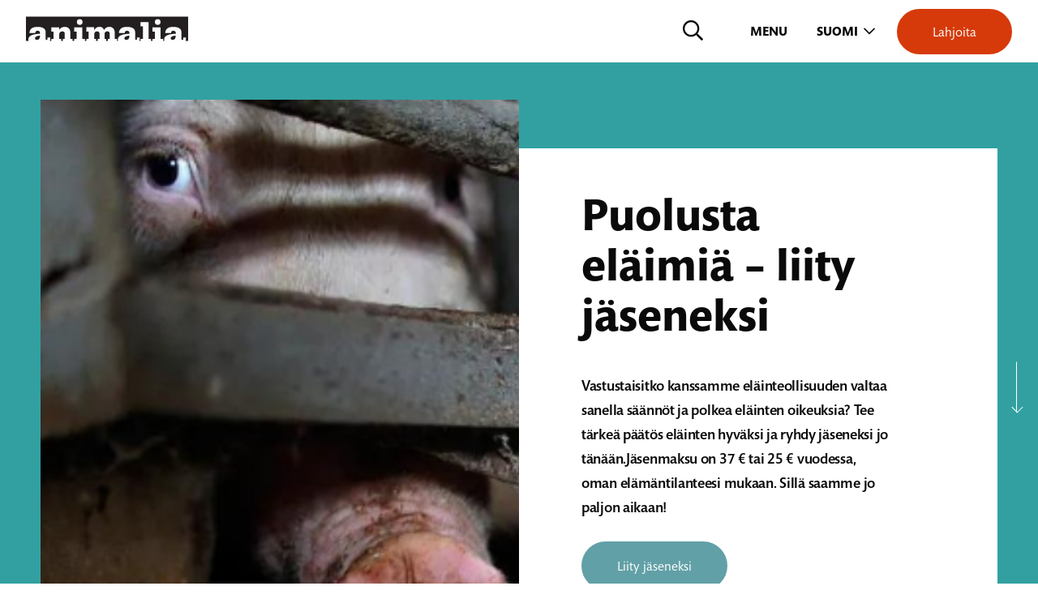

--- FILE ---
content_type: text/html; charset=UTF-8
request_url: https://animalia.fi/
body_size: 31879
content:
<!DOCTYPE html><html lang="fi" class="no-js"><head><meta charset="UTF-8"> <script type="text/javascript">/*  */
var gform;gform||(document.addEventListener("gform_main_scripts_loaded",function(){gform.scriptsLoaded=!0}),document.addEventListener("gform/theme/scripts_loaded",function(){gform.themeScriptsLoaded=!0}),window.addEventListener("DOMContentLoaded",function(){gform.domLoaded=!0}),gform={domLoaded:!1,scriptsLoaded:!1,themeScriptsLoaded:!1,isFormEditor:()=>"function"==typeof InitializeEditor,callIfLoaded:function(o){return!(!gform.domLoaded||!gform.scriptsLoaded||!gform.themeScriptsLoaded&&!gform.isFormEditor()||(gform.isFormEditor()&&console.warn("The use of gform.initializeOnLoaded() is deprecated in the form editor context and will be removed in Gravity Forms 3.1."),o(),0))},initializeOnLoaded:function(o){gform.callIfLoaded(o)||(document.addEventListener("gform_main_scripts_loaded",()=>{gform.scriptsLoaded=!0,gform.callIfLoaded(o)}),document.addEventListener("gform/theme/scripts_loaded",()=>{gform.themeScriptsLoaded=!0,gform.callIfLoaded(o)}),window.addEventListener("DOMContentLoaded",()=>{gform.domLoaded=!0,gform.callIfLoaded(o)}))},hooks:{action:{},filter:{}},addAction:function(o,r,e,t){gform.addHook("action",o,r,e,t)},addFilter:function(o,r,e,t){gform.addHook("filter",o,r,e,t)},doAction:function(o){gform.doHook("action",o,arguments)},applyFilters:function(o){return gform.doHook("filter",o,arguments)},removeAction:function(o,r){gform.removeHook("action",o,r)},removeFilter:function(o,r,e){gform.removeHook("filter",o,r,e)},addHook:function(o,r,e,t,n){null==gform.hooks[o][r]&&(gform.hooks[o][r]=[]);var d=gform.hooks[o][r];null==n&&(n=r+"_"+d.length),gform.hooks[o][r].push({tag:n,callable:e,priority:t=null==t?10:t})},doHook:function(r,o,e){var t;if(e=Array.prototype.slice.call(e,1),null!=gform.hooks[r][o]&&((o=gform.hooks[r][o]).sort(function(o,r){return o.priority-r.priority}),o.forEach(function(o){"function"!=typeof(t=o.callable)&&(t=window[t]),"action"==r?t.apply(null,e):e[0]=t.apply(null,e)})),"filter"==r)return e[0]},removeHook:function(o,r,t,n){var e;null!=gform.hooks[o][r]&&(e=(e=gform.hooks[o][r]).filter(function(o,r,e){return!!(null!=n&&n!=o.tag||null!=t&&t!=o.priority)}),gform.hooks[o][r]=e)}});
/*  */</script> <meta name="viewport" content="width=device-width, initial-scale=1, maximum-scale=1"><link rel="profile" href="http://gmpg.org/xfn/11"><link type="text/css" rel="stylesheet" href="//fast.fonts.net/cssapi/9bb39b26-014b-4ece-8c83-5de96263f7b1.css"/><meta name='robots' content='index, follow, max-image-preview:large, max-snippet:-1, max-video-preview:-1' /><title>Animalia – eläinoikeusjärjestö │ Eläinoikeuksien puolesta</title><meta name="description" content="Animalia on eläinoikeusjärjestö ja eläinten ystävien yhteisö. Stoppi tehotuotannolle, loppu turkistarhaukselle, vaihtoehtoja eläinkokeille!" /><link rel="canonical" href="https://animalia.fi/" /><meta property="og:locale" content="fi_FI" /><meta property="og:type" content="website" /><meta property="og:title" content="Animalia – eläinoikeusjärjestö │ Eläinoikeuksien puolesta" /><meta property="og:description" content="Animalia on eläinoikeusjärjestö ja eläinten ystävien yhteisö. Stoppi tehotuotannolle, loppu turkistarhaukselle, vaihtoehtoja eläinkokeille!" /><meta property="og:url" content="https://animalia.fi/" /><meta property="og:site_name" content="Animalia" /><meta property="article:publisher" content="https://www.facebook.com/animaliary" /><meta property="article:modified_time" content="2026-01-05T12:47:35+00:00" /><meta property="og:image" content="https://animalia.fi/wp-content/uploads/2021/03/Ihminen_ja_kana-1.png" /><meta property="og:image:width" content="1320" /><meta property="og:image:height" content="764" /><meta property="og:image:type" content="image/png" /><meta name="twitter:card" content="summary_large_image" /><meta name="twitter:site" content="@animaliary" /> <script type="application/ld+json" class="yoast-schema-graph">{"@context":"https://schema.org","@graph":[{"@type":"WebPage","@id":"https://animalia.fi/","url":"https://animalia.fi/","name":"Animalia – eläinoikeusjärjestö │ Eläinoikeuksien puolesta","isPartOf":{"@id":"https://animalia.fi/#website"},"primaryImageOfPage":{"@id":"https://animalia.fi/#primaryimage"},"image":{"@id":"https://animalia.fi/#primaryimage"},"thumbnailUrl":"https://animalia.fi/wp-content/uploads/2021/03/Ihminen_ja_kana-1.png","datePublished":"2021-03-03T12:00:05+00:00","dateModified":"2026-01-05T12:47:35+00:00","description":"Animalia on eläinoikeusjärjestö ja eläinten ystävien yhteisö. Stoppi tehotuotannolle, loppu turkistarhaukselle, vaihtoehtoja eläinkokeille!","breadcrumb":{"@id":"https://animalia.fi/#breadcrumb"},"inLanguage":"fi","potentialAction":[{"@type":"ReadAction","target":["https://animalia.fi/"]}]},{"@type":"ImageObject","inLanguage":"fi","@id":"https://animalia.fi/#primaryimage","url":"https://animalia.fi/wp-content/uploads/2021/03/Ihminen_ja_kana-1.png","contentUrl":"https://animalia.fi/wp-content/uploads/2021/03/Ihminen_ja_kana-1.png","width":1320,"height":764,"caption":"Animalia on eläinten oikeuksia edistävä kansalais- ja asiantuntijajärjestö. Kuvituskuvassa ihminen ja kana."},{"@type":"BreadcrumbList","@id":"https://animalia.fi/#breadcrumb","itemListElement":[{"@type":"ListItem","position":1,"name":"Etusivu"}]},{"@type":"WebSite","@id":"https://animalia.fi/#website","url":"https://animalia.fi/","name":"Animalia","description":"Eläinoikeuksien puolesta.","potentialAction":[{"@type":"SearchAction","target":{"@type":"EntryPoint","urlTemplate":"https://animalia.fi/?s={search_term_string}"},"query-input":{"@type":"PropertyValueSpecification","valueRequired":true,"valueName":"search_term_string"}}],"inLanguage":"fi"}]}</script> <link rel="alternate" type="application/rss+xml" title="Animalia &raquo; syöte" href="https://animalia.fi/feed/" /><link rel="alternate" title="oEmbed (JSON)" type="application/json+oembed" href="https://animalia.fi/wp-json/oembed/1.0/embed?url=https%3A%2F%2Fanimalia.fi%2F" /><link rel="alternate" title="oEmbed (XML)" type="text/xml+oembed" href="https://animalia.fi/wp-json/oembed/1.0/embed?url=https%3A%2F%2Fanimalia.fi%2F&#038;format=xml" /><style id='wp-img-auto-sizes-contain-inline-css' type='text/css'>img:is([sizes=auto i],[sizes^="auto," i]){contain-intrinsic-size:3000px 1500px}
/*# sourceURL=wp-img-auto-sizes-contain-inline-css */</style><style id='wp-emoji-styles-inline-css' type='text/css'>img.wp-smiley, img.emoji {
		display: inline !important;
		border: none !important;
		box-shadow: none !important;
		height: 1em !important;
		width: 1em !important;
		margin: 0 0.07em !important;
		vertical-align: -0.1em !important;
		background: none !important;
		padding: 0 !important;
	}
/*# sourceURL=wp-emoji-styles-inline-css */</style><link data-optimized="1" rel='stylesheet' id='wp-block-library-css' href='https://animalia.fi/wp-content/litespeed/css/e64f06d530a8f422353c2a1c6f913db0.css?ver=03f46' type='text/css' media='all' /><style id='wp-block-button-inline-css' type='text/css'>.wp-block-button__link{align-content:center;box-sizing:border-box;cursor:pointer;display:inline-block;height:100%;text-align:center;word-break:break-word}.wp-block-button__link.aligncenter{text-align:center}.wp-block-button__link.alignright{text-align:right}:where(.wp-block-button__link){border-radius:9999px;box-shadow:none;padding:calc(.667em + 2px) calc(1.333em + 2px);text-decoration:none}.wp-block-button[style*=text-decoration] .wp-block-button__link{text-decoration:inherit}.wp-block-buttons>.wp-block-button.has-custom-width{max-width:none}.wp-block-buttons>.wp-block-button.has-custom-width .wp-block-button__link{width:100%}.wp-block-buttons>.wp-block-button.has-custom-font-size .wp-block-button__link{font-size:inherit}.wp-block-buttons>.wp-block-button.wp-block-button__width-25{width:calc(25% - var(--wp--style--block-gap, .5em)*.75)}.wp-block-buttons>.wp-block-button.wp-block-button__width-50{width:calc(50% - var(--wp--style--block-gap, .5em)*.5)}.wp-block-buttons>.wp-block-button.wp-block-button__width-75{width:calc(75% - var(--wp--style--block-gap, .5em)*.25)}.wp-block-buttons>.wp-block-button.wp-block-button__width-100{flex-basis:100%;width:100%}.wp-block-buttons.is-vertical>.wp-block-button.wp-block-button__width-25{width:25%}.wp-block-buttons.is-vertical>.wp-block-button.wp-block-button__width-50{width:50%}.wp-block-buttons.is-vertical>.wp-block-button.wp-block-button__width-75{width:75%}.wp-block-button.is-style-squared,.wp-block-button__link.wp-block-button.is-style-squared{border-radius:0}.wp-block-button.no-border-radius,.wp-block-button__link.no-border-radius{border-radius:0!important}:root :where(.wp-block-button .wp-block-button__link.is-style-outline),:root :where(.wp-block-button.is-style-outline>.wp-block-button__link){border:2px solid;padding:.667em 1.333em}:root :where(.wp-block-button .wp-block-button__link.is-style-outline:not(.has-text-color)),:root :where(.wp-block-button.is-style-outline>.wp-block-button__link:not(.has-text-color)){color:currentColor}:root :where(.wp-block-button .wp-block-button__link.is-style-outline:not(.has-background)),:root :where(.wp-block-button.is-style-outline>.wp-block-button__link:not(.has-background)){background-color:initial;background-image:none}
/*# sourceURL=https://animalia.fi/wp-includes/blocks/button/style.min.css */</style><style id='wp-block-gallery-inline-css' type='text/css'>.blocks-gallery-grid:not(.has-nested-images),.wp-block-gallery:not(.has-nested-images){display:flex;flex-wrap:wrap;list-style-type:none;margin:0;padding:0}.blocks-gallery-grid:not(.has-nested-images) .blocks-gallery-image,.blocks-gallery-grid:not(.has-nested-images) .blocks-gallery-item,.wp-block-gallery:not(.has-nested-images) .blocks-gallery-image,.wp-block-gallery:not(.has-nested-images) .blocks-gallery-item{display:flex;flex-direction:column;flex-grow:1;justify-content:center;margin:0 1em 1em 0;position:relative;width:calc(50% - 1em)}.blocks-gallery-grid:not(.has-nested-images) .blocks-gallery-image:nth-of-type(2n),.blocks-gallery-grid:not(.has-nested-images) .blocks-gallery-item:nth-of-type(2n),.wp-block-gallery:not(.has-nested-images) .blocks-gallery-image:nth-of-type(2n),.wp-block-gallery:not(.has-nested-images) .blocks-gallery-item:nth-of-type(2n){margin-right:0}.blocks-gallery-grid:not(.has-nested-images) .blocks-gallery-image figure,.blocks-gallery-grid:not(.has-nested-images) .blocks-gallery-item figure,.wp-block-gallery:not(.has-nested-images) .blocks-gallery-image figure,.wp-block-gallery:not(.has-nested-images) .blocks-gallery-item figure{align-items:flex-end;display:flex;height:100%;justify-content:flex-start;margin:0}.blocks-gallery-grid:not(.has-nested-images) .blocks-gallery-image img,.blocks-gallery-grid:not(.has-nested-images) .blocks-gallery-item img,.wp-block-gallery:not(.has-nested-images) .blocks-gallery-image img,.wp-block-gallery:not(.has-nested-images) .blocks-gallery-item img{display:block;height:auto;max-width:100%;width:auto}.blocks-gallery-grid:not(.has-nested-images) .blocks-gallery-image figcaption,.blocks-gallery-grid:not(.has-nested-images) .blocks-gallery-item figcaption,.wp-block-gallery:not(.has-nested-images) .blocks-gallery-image figcaption,.wp-block-gallery:not(.has-nested-images) .blocks-gallery-item figcaption{background:linear-gradient(0deg,#000000b3,#0000004d 70%,#0000);bottom:0;box-sizing:border-box;color:#fff;font-size:.8em;margin:0;max-height:100%;overflow:auto;padding:3em .77em .7em;position:absolute;text-align:center;width:100%;z-index:2}.blocks-gallery-grid:not(.has-nested-images) .blocks-gallery-image figcaption img,.blocks-gallery-grid:not(.has-nested-images) .blocks-gallery-item figcaption img,.wp-block-gallery:not(.has-nested-images) .blocks-gallery-image figcaption img,.wp-block-gallery:not(.has-nested-images) .blocks-gallery-item figcaption img{display:inline}.blocks-gallery-grid:not(.has-nested-images) figcaption,.wp-block-gallery:not(.has-nested-images) figcaption{flex-grow:1}.blocks-gallery-grid:not(.has-nested-images).is-cropped .blocks-gallery-image a,.blocks-gallery-grid:not(.has-nested-images).is-cropped .blocks-gallery-image img,.blocks-gallery-grid:not(.has-nested-images).is-cropped .blocks-gallery-item a,.blocks-gallery-grid:not(.has-nested-images).is-cropped .blocks-gallery-item img,.wp-block-gallery:not(.has-nested-images).is-cropped .blocks-gallery-image a,.wp-block-gallery:not(.has-nested-images).is-cropped .blocks-gallery-image img,.wp-block-gallery:not(.has-nested-images).is-cropped .blocks-gallery-item a,.wp-block-gallery:not(.has-nested-images).is-cropped .blocks-gallery-item img{flex:1;height:100%;object-fit:cover;width:100%}.blocks-gallery-grid:not(.has-nested-images).columns-1 .blocks-gallery-image,.blocks-gallery-grid:not(.has-nested-images).columns-1 .blocks-gallery-item,.wp-block-gallery:not(.has-nested-images).columns-1 .blocks-gallery-image,.wp-block-gallery:not(.has-nested-images).columns-1 .blocks-gallery-item{margin-right:0;width:100%}@media (min-width:600px){.blocks-gallery-grid:not(.has-nested-images).columns-3 .blocks-gallery-image,.blocks-gallery-grid:not(.has-nested-images).columns-3 .blocks-gallery-item,.wp-block-gallery:not(.has-nested-images).columns-3 .blocks-gallery-image,.wp-block-gallery:not(.has-nested-images).columns-3 .blocks-gallery-item{margin-right:1em;width:calc(33.33333% - .66667em)}.blocks-gallery-grid:not(.has-nested-images).columns-4 .blocks-gallery-image,.blocks-gallery-grid:not(.has-nested-images).columns-4 .blocks-gallery-item,.wp-block-gallery:not(.has-nested-images).columns-4 .blocks-gallery-image,.wp-block-gallery:not(.has-nested-images).columns-4 .blocks-gallery-item{margin-right:1em;width:calc(25% - .75em)}.blocks-gallery-grid:not(.has-nested-images).columns-5 .blocks-gallery-image,.blocks-gallery-grid:not(.has-nested-images).columns-5 .blocks-gallery-item,.wp-block-gallery:not(.has-nested-images).columns-5 .blocks-gallery-image,.wp-block-gallery:not(.has-nested-images).columns-5 .blocks-gallery-item{margin-right:1em;width:calc(20% - .8em)}.blocks-gallery-grid:not(.has-nested-images).columns-6 .blocks-gallery-image,.blocks-gallery-grid:not(.has-nested-images).columns-6 .blocks-gallery-item,.wp-block-gallery:not(.has-nested-images).columns-6 .blocks-gallery-image,.wp-block-gallery:not(.has-nested-images).columns-6 .blocks-gallery-item{margin-right:1em;width:calc(16.66667% - .83333em)}.blocks-gallery-grid:not(.has-nested-images).columns-7 .blocks-gallery-image,.blocks-gallery-grid:not(.has-nested-images).columns-7 .blocks-gallery-item,.wp-block-gallery:not(.has-nested-images).columns-7 .blocks-gallery-image,.wp-block-gallery:not(.has-nested-images).columns-7 .blocks-gallery-item{margin-right:1em;width:calc(14.28571% - .85714em)}.blocks-gallery-grid:not(.has-nested-images).columns-8 .blocks-gallery-image,.blocks-gallery-grid:not(.has-nested-images).columns-8 .blocks-gallery-item,.wp-block-gallery:not(.has-nested-images).columns-8 .blocks-gallery-image,.wp-block-gallery:not(.has-nested-images).columns-8 .blocks-gallery-item{margin-right:1em;width:calc(12.5% - .875em)}.blocks-gallery-grid:not(.has-nested-images).columns-1 .blocks-gallery-image:nth-of-type(1n),.blocks-gallery-grid:not(.has-nested-images).columns-1 .blocks-gallery-item:nth-of-type(1n),.blocks-gallery-grid:not(.has-nested-images).columns-2 .blocks-gallery-image:nth-of-type(2n),.blocks-gallery-grid:not(.has-nested-images).columns-2 .blocks-gallery-item:nth-of-type(2n),.blocks-gallery-grid:not(.has-nested-images).columns-3 .blocks-gallery-image:nth-of-type(3n),.blocks-gallery-grid:not(.has-nested-images).columns-3 .blocks-gallery-item:nth-of-type(3n),.blocks-gallery-grid:not(.has-nested-images).columns-4 .blocks-gallery-image:nth-of-type(4n),.blocks-gallery-grid:not(.has-nested-images).columns-4 .blocks-gallery-item:nth-of-type(4n),.blocks-gallery-grid:not(.has-nested-images).columns-5 .blocks-gallery-image:nth-of-type(5n),.blocks-gallery-grid:not(.has-nested-images).columns-5 .blocks-gallery-item:nth-of-type(5n),.blocks-gallery-grid:not(.has-nested-images).columns-6 .blocks-gallery-image:nth-of-type(6n),.blocks-gallery-grid:not(.has-nested-images).columns-6 .blocks-gallery-item:nth-of-type(6n),.blocks-gallery-grid:not(.has-nested-images).columns-7 .blocks-gallery-image:nth-of-type(7n),.blocks-gallery-grid:not(.has-nested-images).columns-7 .blocks-gallery-item:nth-of-type(7n),.blocks-gallery-grid:not(.has-nested-images).columns-8 .blocks-gallery-image:nth-of-type(8n),.blocks-gallery-grid:not(.has-nested-images).columns-8 .blocks-gallery-item:nth-of-type(8n),.wp-block-gallery:not(.has-nested-images).columns-1 .blocks-gallery-image:nth-of-type(1n),.wp-block-gallery:not(.has-nested-images).columns-1 .blocks-gallery-item:nth-of-type(1n),.wp-block-gallery:not(.has-nested-images).columns-2 .blocks-gallery-image:nth-of-type(2n),.wp-block-gallery:not(.has-nested-images).columns-2 .blocks-gallery-item:nth-of-type(2n),.wp-block-gallery:not(.has-nested-images).columns-3 .blocks-gallery-image:nth-of-type(3n),.wp-block-gallery:not(.has-nested-images).columns-3 .blocks-gallery-item:nth-of-type(3n),.wp-block-gallery:not(.has-nested-images).columns-4 .blocks-gallery-image:nth-of-type(4n),.wp-block-gallery:not(.has-nested-images).columns-4 .blocks-gallery-item:nth-of-type(4n),.wp-block-gallery:not(.has-nested-images).columns-5 .blocks-gallery-image:nth-of-type(5n),.wp-block-gallery:not(.has-nested-images).columns-5 .blocks-gallery-item:nth-of-type(5n),.wp-block-gallery:not(.has-nested-images).columns-6 .blocks-gallery-image:nth-of-type(6n),.wp-block-gallery:not(.has-nested-images).columns-6 .blocks-gallery-item:nth-of-type(6n),.wp-block-gallery:not(.has-nested-images).columns-7 .blocks-gallery-image:nth-of-type(7n),.wp-block-gallery:not(.has-nested-images).columns-7 .blocks-gallery-item:nth-of-type(7n),.wp-block-gallery:not(.has-nested-images).columns-8 .blocks-gallery-image:nth-of-type(8n),.wp-block-gallery:not(.has-nested-images).columns-8 .blocks-gallery-item:nth-of-type(8n){margin-right:0}}.blocks-gallery-grid:not(.has-nested-images) .blocks-gallery-image:last-child,.blocks-gallery-grid:not(.has-nested-images) .blocks-gallery-item:last-child,.wp-block-gallery:not(.has-nested-images) .blocks-gallery-image:last-child,.wp-block-gallery:not(.has-nested-images) .blocks-gallery-item:last-child{margin-right:0}.blocks-gallery-grid:not(.has-nested-images).alignleft,.blocks-gallery-grid:not(.has-nested-images).alignright,.wp-block-gallery:not(.has-nested-images).alignleft,.wp-block-gallery:not(.has-nested-images).alignright{max-width:420px;width:100%}.blocks-gallery-grid:not(.has-nested-images).aligncenter .blocks-gallery-item figure,.wp-block-gallery:not(.has-nested-images).aligncenter .blocks-gallery-item figure{justify-content:center}.wp-block-gallery:not(.is-cropped) .blocks-gallery-item{align-self:flex-start}figure.wp-block-gallery.has-nested-images{align-items:normal}.wp-block-gallery.has-nested-images figure.wp-block-image:not(#individual-image){margin:0;width:calc(50% - var(--wp--style--unstable-gallery-gap, 16px)/2)}.wp-block-gallery.has-nested-images figure.wp-block-image{box-sizing:border-box;display:flex;flex-direction:column;flex-grow:1;justify-content:center;max-width:100%;position:relative}.wp-block-gallery.has-nested-images figure.wp-block-image>a,.wp-block-gallery.has-nested-images figure.wp-block-image>div{flex-direction:column;flex-grow:1;margin:0}.wp-block-gallery.has-nested-images figure.wp-block-image img{display:block;height:auto;max-width:100%!important;width:auto}.wp-block-gallery.has-nested-images figure.wp-block-image figcaption,.wp-block-gallery.has-nested-images figure.wp-block-image:has(figcaption):before{bottom:0;left:0;max-height:100%;position:absolute;right:0}.wp-block-gallery.has-nested-images figure.wp-block-image:has(figcaption):before{backdrop-filter:blur(3px);content:"";height:100%;-webkit-mask-image:linear-gradient(0deg,#000 20%,#0000);mask-image:linear-gradient(0deg,#000 20%,#0000);max-height:40%;pointer-events:none}.wp-block-gallery.has-nested-images figure.wp-block-image figcaption{box-sizing:border-box;color:#fff;font-size:13px;margin:0;overflow:auto;padding:1em;text-align:center;text-shadow:0 0 1.5px #000}.wp-block-gallery.has-nested-images figure.wp-block-image figcaption::-webkit-scrollbar{height:12px;width:12px}.wp-block-gallery.has-nested-images figure.wp-block-image figcaption::-webkit-scrollbar-track{background-color:initial}.wp-block-gallery.has-nested-images figure.wp-block-image figcaption::-webkit-scrollbar-thumb{background-clip:padding-box;background-color:initial;border:3px solid #0000;border-radius:8px}.wp-block-gallery.has-nested-images figure.wp-block-image figcaption:focus-within::-webkit-scrollbar-thumb,.wp-block-gallery.has-nested-images figure.wp-block-image figcaption:focus::-webkit-scrollbar-thumb,.wp-block-gallery.has-nested-images figure.wp-block-image figcaption:hover::-webkit-scrollbar-thumb{background-color:#fffc}.wp-block-gallery.has-nested-images figure.wp-block-image figcaption{scrollbar-color:#0000 #0000;scrollbar-gutter:stable both-edges;scrollbar-width:thin}.wp-block-gallery.has-nested-images figure.wp-block-image figcaption:focus,.wp-block-gallery.has-nested-images figure.wp-block-image figcaption:focus-within,.wp-block-gallery.has-nested-images figure.wp-block-image figcaption:hover{scrollbar-color:#fffc #0000}.wp-block-gallery.has-nested-images figure.wp-block-image figcaption{will-change:transform}@media (hover:none){.wp-block-gallery.has-nested-images figure.wp-block-image figcaption{scrollbar-color:#fffc #0000}}.wp-block-gallery.has-nested-images figure.wp-block-image figcaption{background:linear-gradient(0deg,#0006,#0000)}.wp-block-gallery.has-nested-images figure.wp-block-image figcaption img{display:inline}.wp-block-gallery.has-nested-images figure.wp-block-image figcaption a{color:inherit}.wp-block-gallery.has-nested-images figure.wp-block-image.has-custom-border img{box-sizing:border-box}.wp-block-gallery.has-nested-images figure.wp-block-image.has-custom-border>a,.wp-block-gallery.has-nested-images figure.wp-block-image.has-custom-border>div,.wp-block-gallery.has-nested-images figure.wp-block-image.is-style-rounded>a,.wp-block-gallery.has-nested-images figure.wp-block-image.is-style-rounded>div{flex:1 1 auto}.wp-block-gallery.has-nested-images figure.wp-block-image.has-custom-border figcaption,.wp-block-gallery.has-nested-images figure.wp-block-image.is-style-rounded figcaption{background:none;color:inherit;flex:initial;margin:0;padding:10px 10px 9px;position:relative;text-shadow:none}.wp-block-gallery.has-nested-images figure.wp-block-image.has-custom-border:before,.wp-block-gallery.has-nested-images figure.wp-block-image.is-style-rounded:before{content:none}.wp-block-gallery.has-nested-images figcaption{flex-basis:100%;flex-grow:1;text-align:center}.wp-block-gallery.has-nested-images:not(.is-cropped) figure.wp-block-image:not(#individual-image){margin-bottom:auto;margin-top:0}.wp-block-gallery.has-nested-images.is-cropped figure.wp-block-image:not(#individual-image){align-self:inherit}.wp-block-gallery.has-nested-images.is-cropped figure.wp-block-image:not(#individual-image)>a,.wp-block-gallery.has-nested-images.is-cropped figure.wp-block-image:not(#individual-image)>div:not(.components-drop-zone){display:flex}.wp-block-gallery.has-nested-images.is-cropped figure.wp-block-image:not(#individual-image) a,.wp-block-gallery.has-nested-images.is-cropped figure.wp-block-image:not(#individual-image) img{flex:1 0 0%;height:100%;object-fit:cover;width:100%}.wp-block-gallery.has-nested-images.columns-1 figure.wp-block-image:not(#individual-image){width:100%}@media (min-width:600px){.wp-block-gallery.has-nested-images.columns-3 figure.wp-block-image:not(#individual-image){width:calc(33.33333% - var(--wp--style--unstable-gallery-gap, 16px)*.66667)}.wp-block-gallery.has-nested-images.columns-4 figure.wp-block-image:not(#individual-image){width:calc(25% - var(--wp--style--unstable-gallery-gap, 16px)*.75)}.wp-block-gallery.has-nested-images.columns-5 figure.wp-block-image:not(#individual-image){width:calc(20% - var(--wp--style--unstable-gallery-gap, 16px)*.8)}.wp-block-gallery.has-nested-images.columns-6 figure.wp-block-image:not(#individual-image){width:calc(16.66667% - var(--wp--style--unstable-gallery-gap, 16px)*.83333)}.wp-block-gallery.has-nested-images.columns-7 figure.wp-block-image:not(#individual-image){width:calc(14.28571% - var(--wp--style--unstable-gallery-gap, 16px)*.85714)}.wp-block-gallery.has-nested-images.columns-8 figure.wp-block-image:not(#individual-image){width:calc(12.5% - var(--wp--style--unstable-gallery-gap, 16px)*.875)}.wp-block-gallery.has-nested-images.columns-default figure.wp-block-image:not(#individual-image){width:calc(33.33% - var(--wp--style--unstable-gallery-gap, 16px)*.66667)}.wp-block-gallery.has-nested-images.columns-default figure.wp-block-image:not(#individual-image):first-child:nth-last-child(2),.wp-block-gallery.has-nested-images.columns-default figure.wp-block-image:not(#individual-image):first-child:nth-last-child(2)~figure.wp-block-image:not(#individual-image){width:calc(50% - var(--wp--style--unstable-gallery-gap, 16px)*.5)}.wp-block-gallery.has-nested-images.columns-default figure.wp-block-image:not(#individual-image):first-child:last-child{width:100%}}.wp-block-gallery.has-nested-images.alignleft,.wp-block-gallery.has-nested-images.alignright{max-width:420px;width:100%}.wp-block-gallery.has-nested-images.aligncenter{justify-content:center}
/*# sourceURL=https://animalia.fi/wp-includes/blocks/gallery/style.min.css */</style><style id='wp-block-heading-inline-css' type='text/css'>h1:where(.wp-block-heading).has-background,h2:where(.wp-block-heading).has-background,h3:where(.wp-block-heading).has-background,h4:where(.wp-block-heading).has-background,h5:where(.wp-block-heading).has-background,h6:where(.wp-block-heading).has-background{padding:1.25em 2.375em}h1.has-text-align-left[style*=writing-mode]:where([style*=vertical-lr]),h1.has-text-align-right[style*=writing-mode]:where([style*=vertical-rl]),h2.has-text-align-left[style*=writing-mode]:where([style*=vertical-lr]),h2.has-text-align-right[style*=writing-mode]:where([style*=vertical-rl]),h3.has-text-align-left[style*=writing-mode]:where([style*=vertical-lr]),h3.has-text-align-right[style*=writing-mode]:where([style*=vertical-rl]),h4.has-text-align-left[style*=writing-mode]:where([style*=vertical-lr]),h4.has-text-align-right[style*=writing-mode]:where([style*=vertical-rl]),h5.has-text-align-left[style*=writing-mode]:where([style*=vertical-lr]),h5.has-text-align-right[style*=writing-mode]:where([style*=vertical-rl]),h6.has-text-align-left[style*=writing-mode]:where([style*=vertical-lr]),h6.has-text-align-right[style*=writing-mode]:where([style*=vertical-rl]){rotate:180deg}
/*# sourceURL=https://animalia.fi/wp-includes/blocks/heading/style.min.css */</style><style id='wp-block-image-inline-css' type='text/css'>.wp-block-image>a,.wp-block-image>figure>a{display:inline-block}.wp-block-image img{box-sizing:border-box;height:auto;max-width:100%;vertical-align:bottom}@media not (prefers-reduced-motion){.wp-block-image img.hide{visibility:hidden}.wp-block-image img.show{animation:show-content-image .4s}}.wp-block-image[style*=border-radius] img,.wp-block-image[style*=border-radius]>a{border-radius:inherit}.wp-block-image.has-custom-border img{box-sizing:border-box}.wp-block-image.aligncenter{text-align:center}.wp-block-image.alignfull>a,.wp-block-image.alignwide>a{width:100%}.wp-block-image.alignfull img,.wp-block-image.alignwide img{height:auto;width:100%}.wp-block-image .aligncenter,.wp-block-image .alignleft,.wp-block-image .alignright,.wp-block-image.aligncenter,.wp-block-image.alignleft,.wp-block-image.alignright{display:table}.wp-block-image .aligncenter>figcaption,.wp-block-image .alignleft>figcaption,.wp-block-image .alignright>figcaption,.wp-block-image.aligncenter>figcaption,.wp-block-image.alignleft>figcaption,.wp-block-image.alignright>figcaption{caption-side:bottom;display:table-caption}.wp-block-image .alignleft{float:left;margin:.5em 1em .5em 0}.wp-block-image .alignright{float:right;margin:.5em 0 .5em 1em}.wp-block-image .aligncenter{margin-left:auto;margin-right:auto}.wp-block-image :where(figcaption){margin-bottom:1em;margin-top:.5em}.wp-block-image.is-style-circle-mask img{border-radius:9999px}@supports ((-webkit-mask-image:none) or (mask-image:none)) or (-webkit-mask-image:none){.wp-block-image.is-style-circle-mask img{border-radius:0;-webkit-mask-image:url('data:image/svg+xml;utf8,<svg viewBox="0 0 100 100" xmlns="http://www.w3.org/2000/svg"><circle cx="50" cy="50" r="50"/></svg>');mask-image:url('data:image/svg+xml;utf8,<svg viewBox="0 0 100 100" xmlns="http://www.w3.org/2000/svg"><circle cx="50" cy="50" r="50"/></svg>');mask-mode:alpha;-webkit-mask-position:center;mask-position:center;-webkit-mask-repeat:no-repeat;mask-repeat:no-repeat;-webkit-mask-size:contain;mask-size:contain}}:root :where(.wp-block-image.is-style-rounded img,.wp-block-image .is-style-rounded img){border-radius:9999px}.wp-block-image figure{margin:0}.wp-lightbox-container{display:flex;flex-direction:column;position:relative}.wp-lightbox-container img{cursor:zoom-in}.wp-lightbox-container img:hover+button{opacity:1}.wp-lightbox-container button{align-items:center;backdrop-filter:blur(16px) saturate(180%);background-color:#5a5a5a40;border:none;border-radius:4px;cursor:zoom-in;display:flex;height:20px;justify-content:center;opacity:0;padding:0;position:absolute;right:16px;text-align:center;top:16px;width:20px;z-index:100}@media not (prefers-reduced-motion){.wp-lightbox-container button{transition:opacity .2s ease}}.wp-lightbox-container button:focus-visible{outline:3px auto #5a5a5a40;outline:3px auto -webkit-focus-ring-color;outline-offset:3px}.wp-lightbox-container button:hover{cursor:pointer;opacity:1}.wp-lightbox-container button:focus{opacity:1}.wp-lightbox-container button:focus,.wp-lightbox-container button:hover,.wp-lightbox-container button:not(:hover):not(:active):not(.has-background){background-color:#5a5a5a40;border:none}.wp-lightbox-overlay{box-sizing:border-box;cursor:zoom-out;height:100vh;left:0;overflow:hidden;position:fixed;top:0;visibility:hidden;width:100%;z-index:100000}.wp-lightbox-overlay .close-button{align-items:center;cursor:pointer;display:flex;justify-content:center;min-height:40px;min-width:40px;padding:0;position:absolute;right:calc(env(safe-area-inset-right) + 16px);top:calc(env(safe-area-inset-top) + 16px);z-index:5000000}.wp-lightbox-overlay .close-button:focus,.wp-lightbox-overlay .close-button:hover,.wp-lightbox-overlay .close-button:not(:hover):not(:active):not(.has-background){background:none;border:none}.wp-lightbox-overlay .lightbox-image-container{height:var(--wp--lightbox-container-height);left:50%;overflow:hidden;position:absolute;top:50%;transform:translate(-50%,-50%);transform-origin:top left;width:var(--wp--lightbox-container-width);z-index:9999999999}.wp-lightbox-overlay .wp-block-image{align-items:center;box-sizing:border-box;display:flex;height:100%;justify-content:center;margin:0;position:relative;transform-origin:0 0;width:100%;z-index:3000000}.wp-lightbox-overlay .wp-block-image img{height:var(--wp--lightbox-image-height);min-height:var(--wp--lightbox-image-height);min-width:var(--wp--lightbox-image-width);width:var(--wp--lightbox-image-width)}.wp-lightbox-overlay .wp-block-image figcaption{display:none}.wp-lightbox-overlay button{background:none;border:none}.wp-lightbox-overlay .scrim{background-color:#fff;height:100%;opacity:.9;position:absolute;width:100%;z-index:2000000}.wp-lightbox-overlay.active{visibility:visible}@media not (prefers-reduced-motion){.wp-lightbox-overlay.active{animation:turn-on-visibility .25s both}.wp-lightbox-overlay.active img{animation:turn-on-visibility .35s both}.wp-lightbox-overlay.show-closing-animation:not(.active){animation:turn-off-visibility .35s both}.wp-lightbox-overlay.show-closing-animation:not(.active) img{animation:turn-off-visibility .25s both}.wp-lightbox-overlay.zoom.active{animation:none;opacity:1;visibility:visible}.wp-lightbox-overlay.zoom.active .lightbox-image-container{animation:lightbox-zoom-in .4s}.wp-lightbox-overlay.zoom.active .lightbox-image-container img{animation:none}.wp-lightbox-overlay.zoom.active .scrim{animation:turn-on-visibility .4s forwards}.wp-lightbox-overlay.zoom.show-closing-animation:not(.active){animation:none}.wp-lightbox-overlay.zoom.show-closing-animation:not(.active) .lightbox-image-container{animation:lightbox-zoom-out .4s}.wp-lightbox-overlay.zoom.show-closing-animation:not(.active) .lightbox-image-container img{animation:none}.wp-lightbox-overlay.zoom.show-closing-animation:not(.active) .scrim{animation:turn-off-visibility .4s forwards}}@keyframes show-content-image{0%{visibility:hidden}99%{visibility:hidden}to{visibility:visible}}@keyframes turn-on-visibility{0%{opacity:0}to{opacity:1}}@keyframes turn-off-visibility{0%{opacity:1;visibility:visible}99%{opacity:0;visibility:visible}to{opacity:0;visibility:hidden}}@keyframes lightbox-zoom-in{0%{transform:translate(calc((-100vw + var(--wp--lightbox-scrollbar-width))/2 + var(--wp--lightbox-initial-left-position)),calc(-50vh + var(--wp--lightbox-initial-top-position))) scale(var(--wp--lightbox-scale))}to{transform:translate(-50%,-50%) scale(1)}}@keyframes lightbox-zoom-out{0%{transform:translate(-50%,-50%) scale(1);visibility:visible}99%{visibility:visible}to{transform:translate(calc((-100vw + var(--wp--lightbox-scrollbar-width))/2 + var(--wp--lightbox-initial-left-position)),calc(-50vh + var(--wp--lightbox-initial-top-position))) scale(var(--wp--lightbox-scale));visibility:hidden}}
/*# sourceURL=https://animalia.fi/wp-includes/blocks/image/style.min.css */</style><style id='wp-block-buttons-inline-css' type='text/css'>.wp-block-buttons{box-sizing:border-box}.wp-block-buttons.is-vertical{flex-direction:column}.wp-block-buttons.is-vertical>.wp-block-button:last-child{margin-bottom:0}.wp-block-buttons>.wp-block-button{display:inline-block;margin:0}.wp-block-buttons.is-content-justification-left{justify-content:flex-start}.wp-block-buttons.is-content-justification-left.is-vertical{align-items:flex-start}.wp-block-buttons.is-content-justification-center{justify-content:center}.wp-block-buttons.is-content-justification-center.is-vertical{align-items:center}.wp-block-buttons.is-content-justification-right{justify-content:flex-end}.wp-block-buttons.is-content-justification-right.is-vertical{align-items:flex-end}.wp-block-buttons.is-content-justification-space-between{justify-content:space-between}.wp-block-buttons.aligncenter{text-align:center}.wp-block-buttons:not(.is-content-justification-space-between,.is-content-justification-right,.is-content-justification-left,.is-content-justification-center) .wp-block-button.aligncenter{margin-left:auto;margin-right:auto;width:100%}.wp-block-buttons[style*=text-decoration] .wp-block-button,.wp-block-buttons[style*=text-decoration] .wp-block-button__link{text-decoration:inherit}.wp-block-buttons.has-custom-font-size .wp-block-button__link{font-size:inherit}.wp-block-buttons .wp-block-button__link{width:100%}.wp-block-button.aligncenter{text-align:center}
/*# sourceURL=https://animalia.fi/wp-includes/blocks/buttons/style.min.css */</style><style id='wp-block-columns-inline-css' type='text/css'>.wp-block-columns{box-sizing:border-box;display:flex;flex-wrap:wrap!important}@media (min-width:782px){.wp-block-columns{flex-wrap:nowrap!important}}.wp-block-columns{align-items:normal!important}.wp-block-columns.are-vertically-aligned-top{align-items:flex-start}.wp-block-columns.are-vertically-aligned-center{align-items:center}.wp-block-columns.are-vertically-aligned-bottom{align-items:flex-end}@media (max-width:781px){.wp-block-columns:not(.is-not-stacked-on-mobile)>.wp-block-column{flex-basis:100%!important}}@media (min-width:782px){.wp-block-columns:not(.is-not-stacked-on-mobile)>.wp-block-column{flex-basis:0;flex-grow:1}.wp-block-columns:not(.is-not-stacked-on-mobile)>.wp-block-column[style*=flex-basis]{flex-grow:0}}.wp-block-columns.is-not-stacked-on-mobile{flex-wrap:nowrap!important}.wp-block-columns.is-not-stacked-on-mobile>.wp-block-column{flex-basis:0;flex-grow:1}.wp-block-columns.is-not-stacked-on-mobile>.wp-block-column[style*=flex-basis]{flex-grow:0}:where(.wp-block-columns){margin-bottom:1.75em}:where(.wp-block-columns.has-background){padding:1.25em 2.375em}.wp-block-column{flex-grow:1;min-width:0;overflow-wrap:break-word;word-break:break-word}.wp-block-column.is-vertically-aligned-top{align-self:flex-start}.wp-block-column.is-vertically-aligned-center{align-self:center}.wp-block-column.is-vertically-aligned-bottom{align-self:flex-end}.wp-block-column.is-vertically-aligned-stretch{align-self:stretch}.wp-block-column.is-vertically-aligned-bottom,.wp-block-column.is-vertically-aligned-center,.wp-block-column.is-vertically-aligned-top{width:100%}
/*# sourceURL=https://animalia.fi/wp-includes/blocks/columns/style.min.css */</style><style id='wp-block-paragraph-inline-css' type='text/css'>.is-small-text{font-size:.875em}.is-regular-text{font-size:1em}.is-large-text{font-size:2.25em}.is-larger-text{font-size:3em}.has-drop-cap:not(:focus):first-letter{float:left;font-size:8.4em;font-style:normal;font-weight:100;line-height:.68;margin:.05em .1em 0 0;text-transform:uppercase}body.rtl .has-drop-cap:not(:focus):first-letter{float:none;margin-left:.1em}p.has-drop-cap.has-background{overflow:hidden}:root :where(p.has-background){padding:1.25em 2.375em}:where(p.has-text-color:not(.has-link-color)) a{color:inherit}p.has-text-align-left[style*="writing-mode:vertical-lr"],p.has-text-align-right[style*="writing-mode:vertical-rl"]{rotate:180deg}
/*# sourceURL=https://animalia.fi/wp-includes/blocks/paragraph/style.min.css */</style><style id='global-styles-inline-css' type='text/css'>:root{--wp--preset--aspect-ratio--square: 1;--wp--preset--aspect-ratio--4-3: 4/3;--wp--preset--aspect-ratio--3-4: 3/4;--wp--preset--aspect-ratio--3-2: 3/2;--wp--preset--aspect-ratio--2-3: 2/3;--wp--preset--aspect-ratio--16-9: 16/9;--wp--preset--aspect-ratio--9-16: 9/16;--wp--preset--color--black: #000000;--wp--preset--color--cyan-bluish-gray: #abb8c3;--wp--preset--color--white: #FFFFFF;--wp--preset--color--pale-pink: #f78da7;--wp--preset--color--vivid-red: #cf2e2e;--wp--preset--color--luminous-vivid-orange: #ff6900;--wp--preset--color--luminous-vivid-amber: #fcb900;--wp--preset--color--light-green-cyan: #7bdcb5;--wp--preset--color--vivid-green-cyan: #00d084;--wp--preset--color--pale-cyan-blue: #8ed1fc;--wp--preset--color--vivid-cyan-blue: #0693e3;--wp--preset--color--vivid-purple: #9b51e0;--wp--preset--color--medium-black: #222211;--wp--preset--color--orange: #F75F30;--wp--preset--color--cyan: #6FC5CF;--wp--preset--color--light-cyan: #CCFCEE;--wp--preset--color--green: #007F62;--wp--preset--color--grey: #EEEEEE;--wp--preset--color--light-grey: #F7F7F7;--wp--preset--color--light-yellow: #FFD59E;--wp--preset--color--yellow: #FDB85D;--wp--preset--font-size--small: 13px;--wp--preset--font-size--medium: 20px;--wp--preset--font-size--large: 36px;--wp--preset--font-size--x-large: 42px;--wp--preset--spacing--20: 0.44rem;--wp--preset--spacing--30: 0.67rem;--wp--preset--spacing--40: 1rem;--wp--preset--spacing--50: 1.5rem;--wp--preset--spacing--60: 2.25rem;--wp--preset--spacing--70: 3.38rem;--wp--preset--spacing--80: 5.06rem;--wp--preset--shadow--natural: 6px 6px 9px rgba(0, 0, 0, 0.2);--wp--preset--shadow--deep: 12px 12px 50px rgba(0, 0, 0, 0.4);--wp--preset--shadow--sharp: 6px 6px 0px rgba(0, 0, 0, 0.2);--wp--preset--shadow--outlined: 6px 6px 0px -3px rgb(255, 255, 255), 6px 6px rgb(0, 0, 0);--wp--preset--shadow--crisp: 6px 6px 0px rgb(0, 0, 0);}:where(.is-layout-flex){gap: 0.5em;}:where(.is-layout-grid){gap: 0.5em;}body .is-layout-flex{display: flex;}.is-layout-flex{flex-wrap: wrap;align-items: center;}.is-layout-flex > :is(*, div){margin: 0;}body .is-layout-grid{display: grid;}.is-layout-grid > :is(*, div){margin: 0;}:where(.wp-block-columns.is-layout-flex){gap: 2em;}:where(.wp-block-columns.is-layout-grid){gap: 2em;}:where(.wp-block-post-template.is-layout-flex){gap: 1.25em;}:where(.wp-block-post-template.is-layout-grid){gap: 1.25em;}.has-black-color{color: var(--wp--preset--color--black) !important;}.has-cyan-bluish-gray-color{color: var(--wp--preset--color--cyan-bluish-gray) !important;}.has-white-color{color: var(--wp--preset--color--white) !important;}.has-pale-pink-color{color: var(--wp--preset--color--pale-pink) !important;}.has-vivid-red-color{color: var(--wp--preset--color--vivid-red) !important;}.has-luminous-vivid-orange-color{color: var(--wp--preset--color--luminous-vivid-orange) !important;}.has-luminous-vivid-amber-color{color: var(--wp--preset--color--luminous-vivid-amber) !important;}.has-light-green-cyan-color{color: var(--wp--preset--color--light-green-cyan) !important;}.has-vivid-green-cyan-color{color: var(--wp--preset--color--vivid-green-cyan) !important;}.has-pale-cyan-blue-color{color: var(--wp--preset--color--pale-cyan-blue) !important;}.has-vivid-cyan-blue-color{color: var(--wp--preset--color--vivid-cyan-blue) !important;}.has-vivid-purple-color{color: var(--wp--preset--color--vivid-purple) !important;}.has-black-background-color{background-color: var(--wp--preset--color--black) !important;}.has-cyan-bluish-gray-background-color{background-color: var(--wp--preset--color--cyan-bluish-gray) !important;}.has-white-background-color{background-color: var(--wp--preset--color--white) !important;}.has-pale-pink-background-color{background-color: var(--wp--preset--color--pale-pink) !important;}.has-vivid-red-background-color{background-color: var(--wp--preset--color--vivid-red) !important;}.has-luminous-vivid-orange-background-color{background-color: var(--wp--preset--color--luminous-vivid-orange) !important;}.has-luminous-vivid-amber-background-color{background-color: var(--wp--preset--color--luminous-vivid-amber) !important;}.has-light-green-cyan-background-color{background-color: var(--wp--preset--color--light-green-cyan) !important;}.has-vivid-green-cyan-background-color{background-color: var(--wp--preset--color--vivid-green-cyan) !important;}.has-pale-cyan-blue-background-color{background-color: var(--wp--preset--color--pale-cyan-blue) !important;}.has-vivid-cyan-blue-background-color{background-color: var(--wp--preset--color--vivid-cyan-blue) !important;}.has-vivid-purple-background-color{background-color: var(--wp--preset--color--vivid-purple) !important;}.has-black-border-color{border-color: var(--wp--preset--color--black) !important;}.has-cyan-bluish-gray-border-color{border-color: var(--wp--preset--color--cyan-bluish-gray) !important;}.has-white-border-color{border-color: var(--wp--preset--color--white) !important;}.has-pale-pink-border-color{border-color: var(--wp--preset--color--pale-pink) !important;}.has-vivid-red-border-color{border-color: var(--wp--preset--color--vivid-red) !important;}.has-luminous-vivid-orange-border-color{border-color: var(--wp--preset--color--luminous-vivid-orange) !important;}.has-luminous-vivid-amber-border-color{border-color: var(--wp--preset--color--luminous-vivid-amber) !important;}.has-light-green-cyan-border-color{border-color: var(--wp--preset--color--light-green-cyan) !important;}.has-vivid-green-cyan-border-color{border-color: var(--wp--preset--color--vivid-green-cyan) !important;}.has-pale-cyan-blue-border-color{border-color: var(--wp--preset--color--pale-cyan-blue) !important;}.has-vivid-cyan-blue-border-color{border-color: var(--wp--preset--color--vivid-cyan-blue) !important;}.has-vivid-purple-border-color{border-color: var(--wp--preset--color--vivid-purple) !important;}.has-small-font-size{font-size: var(--wp--preset--font-size--small) !important;}.has-medium-font-size{font-size: var(--wp--preset--font-size--medium) !important;}.has-large-font-size{font-size: var(--wp--preset--font-size--large) !important;}.has-x-large-font-size{font-size: var(--wp--preset--font-size--x-large) !important;}
:where(.wp-block-columns.is-layout-flex){gap: 2em;}:where(.wp-block-columns.is-layout-grid){gap: 2em;}
/*# sourceURL=global-styles-inline-css */</style><style id='core-block-supports-inline-css' type='text/css'>.wp-block-gallery.wp-block-gallery-1{--wp--style--unstable-gallery-gap:var( --wp--style--gallery-gap-default, var( --gallery-block--gutter-size, var( --wp--style--block-gap, 0.5em ) ) );gap:var( --wp--style--gallery-gap-default, var( --gallery-block--gutter-size, var( --wp--style--block-gap, 0.5em ) ) );}.wp-container-core-columns-is-layout-9d6595d7{flex-wrap:nowrap;}
/*# sourceURL=core-block-supports-inline-css */</style><style id='classic-theme-styles-inline-css' type='text/css'>/*! This file is auto-generated */
.wp-block-button__link{color:#fff;background-color:#32373c;border-radius:9999px;box-shadow:none;text-decoration:none;padding:calc(.667em + 2px) calc(1.333em + 2px);font-size:1.125em}.wp-block-file__button{background:#32373c;color:#fff;text-decoration:none}
/*# sourceURL=/wp-includes/css/classic-themes.min.css */</style><link data-optimized="1" rel='stylesheet' id='screen-stylesheet-css' href='https://animalia.fi/wp-content/litespeed/css/eb5d581cf96bc3583c4ef4347abb5f0d.css?ver=3c2e1' type='text/css' media='all' /><link data-optimized="1" rel='stylesheet' id='print-stylesheet-css' href='https://animalia.fi/wp-content/litespeed/css/b19430b75ea64ea9456801d9f3952589.css?ver=6a824' type='text/css' media='print' /> <script type="text/javascript" id="jquery-core-js-extra">/*  */
var SDT_DATA = {"ajaxurl":"https://animalia.fi/wp-admin/admin-ajax.php","siteUrl":"https://animalia.fi/","pluginsUrl":"https://animalia.fi/wp-content/plugins","isAdmin":""};
//# sourceURL=jquery-core-js-extra
/*  */</script> <script type="text/javascript" src="https://animalia.fi/wp-includes/js/jquery/jquery.min.js?ver=3.7.1" id="jquery-core-js"></script> <script type="text/javascript" src="https://animalia.fi/wp-includes/js/jquery/jquery-migrate.min.js?ver=3.4.1" id="jquery-migrate-js"></script> <link rel="https://api.w.org/" href="https://animalia.fi/wp-json/" /><link rel="alternate" title="JSON" type="application/json" href="https://animalia.fi/wp-json/wp/v2/pages/642" /><link rel="EditURI" type="application/rsd+xml" title="RSD" href="https://animalia.fi/xmlrpc.php?rsd" /><meta name="generator" content="WordPress 6.9" /><link rel='shortlink' href='https://animalia.fi/' /><meta name="generator" content="WPML ver:4.8.6 stt:18,50;" /> <script>(function(html){html.className = html.className.replace(/\bno-js\b/,'js')})(document.documentElement);</script>  <script>(function(w,d,s,l,i){w[l]=w[l]||[];w[l].push({'gtm.start':
new Date().getTime(),event:'gtm.js'});var f=d.getElementsByTagName(s)[0],
j=d.createElement(s),dl=l!='dataLayer'?'&l='+l:'';j.async=true;j.src=
'https://www.googletagmanager.com/gtm.js?id='+i+dl;f.parentNode.insertBefore(j,f);
})(window,document,'script','dataLayer','GTM-TQR7DPT');</script> <link rel="icon" href="https://animalia.fi/wp-content/uploads/2021/03/animaliafavicon.jpg" sizes="32x32" /><link rel="icon" href="https://animalia.fi/wp-content/uploads/2021/03/animaliafavicon.jpg" sizes="192x192" /><link rel="apple-touch-icon" href="https://animalia.fi/wp-content/uploads/2021/03/animaliafavicon.jpg" /><meta name="msapplication-TileImage" content="https://animalia.fi/wp-content/uploads/2021/03/animaliafavicon.jpg" /> <script id="CookieConsent" src="https://policy.app.cookieinformation.com/uc.js"
        data-culture="fi" type="text/javascript" data-gcm-version="2.0"></script> </head><body class="home wp-singular page-template-default page page-id-642 wp-theme-animalia">
<noscript><iframe src="https://www.googletagmanager.com/ns.html?id=GTM-TQR7DPT"
height="0" width="0" style="display:none;visibility:hidden"></iframe></noscript><div class="dummy"></div><div id="page" class="site"><div class="site-inner"><header id="masthead" class="site-header top" role="banner"><div class="container"><div class="row"><div class="site-header-main"><div class="site-header-left"><div class="site-branding">
<a href="https://animalia.fi">
<svg xmlns="http://www.w3.org/2000/svg" width="234.28" height="34.49" viewBox="0 0 234.28 34.49"><defs><style>.cls-1{fill:#fcfcfc;}.cls-2{fill:#231f20;}</style></defs><g id="Layer_2" data-name="Layer 2"><g id="Layer_1-2" data-name="Layer 1"><rect class="cls-1" y="1.55" width="234.28" height="32.92"/><path class="cls-2" d="M73.59,7.61a4.07,4.07,0,1,0,4.07-4.07,4.07,4.07,0,0,0-4.07,4.07Zm112.68,0a4.07,4.07,0,1,0,4.07-4.07,4.07,4.07,0,0,0-4.07,4.07ZM0,0H234.28V34.47H230.6a8.21,8.21,0,0,0,.57-3.2A11.73,11.73,0,0,0,231,29.6H227.1c.09,1.07.52,3.6-1.16,3.6-1,0-1.37-.73-1.37-1.63V21.92c0-6.09-6.78-7.38-11.59-7.38-6.48,0-11.37,1.8-11.89,8.84h8.45c0-2.23,1-3.26,3.35-3.26,1.59,0,3.43.73,3.43,2.57v1.72c-5.11,0-16.74.9-16.74,7.9a6.59,6.59,0,0,0,.34,2.17h-1.65v-2.9h-3.78V15.1H182.6v6.18h3.78v10.3H182.6v2.9h-2v-2.9h-3.43V7.63H165.59v6.14H169V31.58h-3.43v2.9h-1.81a8.21,8.21,0,0,0,.57-3.2,11.73,11.73,0,0,0-.21-1.67h-3.86c.09,1.07.52,3.6-1.16,3.6-1,0-1.37-.73-1.37-1.63V21.93c0-6.09-6.78-7.38-11.59-7.38-6.48,0-11.37,1.8-11.89,8.84h8.45c0-2.23,1-3.26,3.35-3.26,1.59,0,3.43.73,3.43,2.57v1.72c-5.11,0-16.74.9-16.74,7.9a6.59,6.59,0,0,0,.34,2.17h-1.7v-2.9h-3.22v-10a7.09,7.09,0,0,0-7.42-7.08c-3.82,0-6,1.2-7.94,4.46l-.26-.51a6.48,6.48,0,0,0-6.35-3.95c-3.39,0-6.31,1.5-7.6,5.06l-.09-4.51H87.23v6.18h3.35v10.3H87.23v2.9h-2v-2.9H81.45V15.1H69.56v6.18h3.78v10.3H69.56v2.9H67.33v-2.9H64.11v-9.1c0-5.41-3.52-7.94-8-7.94-3.22,0-6.57,1.33-8.11,4.33V15.09H36.57v6.18h3.35v10.3H36.57v2.9h-2a8.21,8.21,0,0,0,.57-3.2,11.73,11.73,0,0,0-.21-1.67H31c.09,1.07.51,3.6-1.16,3.6-1,0-1.37-.73-1.37-1.63V21.92c0-6.09-6.78-7.38-11.59-7.38-6.48,0-11.37,1.8-11.89,8.84h8.45c0-2.23,1-3.26,3.35-3.26,1.59,0,3.43.73,3.43,2.57v1.72c-5.11,0-16.74.9-16.74,7.9a6.59,6.59,0,0,0,.34,2.17H0V0ZM20.24,27.06a17.87,17.87,0,0,1-.13,2.19A4.41,4.41,0,0,1,15.82,33c-1.46,0-2.75-.51-2.75-2.19,0-2.83,4.63-3.73,6.78-3.73Zm33.17,7.41H50.84v-2.9H48.05V25.26A4.21,4.21,0,0,1,52.43,21c2.27,0,3.6,1,3.6,3.3v7.25H53.41v2.91Zm96-7.41a17.87,17.87,0,0,1-.13,2.19A4.41,4.41,0,0,1,145,33c-1.46,0-2.75-.51-2.75-2.19,0-2.83,4.63-3.73,6.78-3.73Zm66.82,0a17.87,17.87,0,0,1-.13,2.19A4.41,4.41,0,0,1,211.85,33c-1.46,0-2.75-.51-2.75-2.19,0-2.83,4.64-3.73,6.78-3.73ZM103.73,34.47H101.2v-2.9H98.67V25.13a3.91,3.91,0,0,1,4.16-4.21c2.4,0,3.56,1.59,3.56,3.86v6.78h-2.66v2.91Zm14.72,0h-2.53v-2.9h-2.4V25a3.9,3.9,0,0,1,4-4.21c2.79,0,3.52,1.85,3.52,4.33v6.48h-2.62v2.91"/></g></g></svg>                                        </a></div><div class="outside-links desktop"><ul><li class="outside-link"><a href="https://animaliamedia.fi/" target="_blank" >Animalia-media</a></li></ul></div></div><div class="site-header-right"><button type="button" class="search-toggle btn-icon order-2 order-lg-1"><span class="screen-reader-text">Hae</span></button><div class="site-search hide d-flex align-items-start"><form id="vue-search" v-on:submit="onSubmit" :class="{ready: ready, searching: searching}" role="search" method="get" class="search-form" action="https://animalia.fi/" >
<label>
<span class="screen-reader-text">Hae:</span>
<input v-model="searchterm" autocomplete="off" v-on:focus="searchfieldfocus" type="search" class="search-field hide-desktop" placeholder="Hae sivustolta&hellip;" value="" name="s" />
<input v-model="searchterm" autocomplete="off" v-on:focus="searchfieldfocus" type="search" class="search-field hide-mobile" placeholder="Mitä voimme auttaa sinua löytämään?&hellip;" value="" name="s" />
<button type="submit" class="search-submit btn-icon" :class="{disabled: searchterm.length < mintermlength}"><span class="screen-reader-text">Hae</span></button>
<button type="button" class="search-close btn-icon"><span class="screen-reader-text">Sulje haku</span></button>
</label><div class="live-results" v-if="results != null && resultsvisible">
<button id="close-search-results" v-on:click.prevent="closeBtnClicked"><span class="screen-reader-text">Sulje tulokset</span></button>
<livesearchresults :results="results"></livesearchresults></div></form></div>
<button class="hamburger hamburger--collapse order-1 order-lg-2" type="button" aria-label="Avaa päävalikko">
<span class="hamburger-box">
</span>
</button><div class="language-selector order-lg-2 desktop-lang-switcher">
<button class='lang-change-btn open-language-selector' aria-label='Avaa kielivalitsin'><button class="active-lang">Suomi</button><ul class="language"><li><a href="https://animalia.fi/sv/" class="lang-select-btnsv" aria-label="sv">Svenska</a></li></ul></button></div><div class="header-cta order-3">
<a href="https://animalia.fi/lahjoittaminen/kertalahjoitus-elaimille/" class="button orange" target="">Lahjoita</a></div></div></div></div></div><div class="site-header-overlay mobile"><div class="mobile-navigation"><div id="site-header-menu" class="site-header-menu"><nav id="site-navigation" class="main-navigation" role="navigation" aria-label="Päävalikko"><div class="menu-paavalikko-container"><ul id="menu-paavalikko" class="primary-menu"><li  class=" menu-item menu-item-type-post_type menu-item-object-page menu-item-home current-menu-item page_item page-item-642 current_page_item"><a href="https://animalia.fi/" aria-current="page">Etusivu</a></li><li  class=" menu-item menu-item-type-post_type menu-item-object-page menu-item-has-children"><a href="https://animalia.fi/lahjoittaminen/">Lahjoittaminen</a>
<button class="sub-menu-toggle" aria-label="Avaa alavalikko"><i class="fal fa-times"></i></button><ul class="sub-menu"><li  class=" menu-item menu-item-type-post_type menu-item-object-page menu-item-has-children"><a href="https://animalia.fi/lahjoittaminen/lahjoitus-elaimille/">Kertalahjoitus</a>
<button class="sub-menu-toggle" aria-label="Avaa alavalikko"><i class="fal fa-times"></i></button><ul class="sub-menu"><li  class=" menu-item menu-item-type-post_type menu-item-object-page"><a href="https://animalia.fi/lahjoittaminen/lahjoitus-elaimille/lahjoitustilit-ja-tekstiviestit/">Lahjoitustilit ja -tekstiviestit</a></li></ul></li><li  class=" menu-item menu-item-type-post_type menu-item-object-page"><a href="https://animalia.fi/lahjoittaminen/kuukausilahjoitus-elaimille/">Kuukausilahjoitus</a></li><li  class=" menu-item menu-item-type-post_type menu-item-object-page"><a href="https://animalia.fi/lahjoittaminen/testamenttilahjoitus/">Testamenttilahjoitus</a></li><li  class=" menu-item menu-item-type-post_type menu-item-object-page"><a href="https://animalia.fi/lahjoittaminen/aineeton-lahja/">Aineettomat lahjat</a></li><li  class=" menu-item menu-item-type-post_type menu-item-object-page"><a href="https://animalia.fi/lahjoittaminen/oma-kerays-elaimille/">Oma keräys</a></li><li  class=" menu-item menu-item-type-post_type menu-item-object-page"><a href="https://animalia.fi/lahjoittaminen/miten-lahjoitus-elaimille-kaytetaan/">Lahjoitusten käyttö</a></li><li  class=" menu-item menu-item-type-post_type menu-item-object-page"><a href="https://animalia.fi/lahjoittaminen/yrityslahjoitus-ja-yhteistyo/">Yrityslahjoitukset ja yhteistyö</a></li></ul></li><li  class=" menu-item menu-item-type-post_type menu-item-object-page menu-item-has-children"><a href="https://animalia.fi/tule-mukaan/">Tule mukaan</a>
<button class="sub-menu-toggle" aria-label="Avaa alavalikko"><i class="fal fa-times"></i></button><ul class="sub-menu"><li  class=" menu-item menu-item-type-post_type menu-item-object-page"><a href="https://animalia.fi/tule-mukaan-2/vapaaehtoistyo-ja-alueosastot/">Vapaaehtoistyö ja alueosastot</a></li><li  class=" menu-item menu-item-type-post_type menu-item-object-page"><a href="https://animalia.fi/tule-mukaan-2/auta-elaimia-jasenena/">Liity jäseneksi</a></li><li  class=" menu-item menu-item-type-post_type menu-item-object-page"><a href="https://animalia.fi/tapahtumat/">Tulevat tapahtumat</a></li><li  class=" menu-item menu-item-type-post_type menu-item-object-page"><a href="https://animalia.fi/tule-mukaan-2/elainten-oikeudet-opetuksessa/">Eläinten oikeudet opetuksessa</a></li></ul></li><li  class=" menu-item menu-item-type-post_type menu-item-object-page menu-item-has-children"><a href="https://animalia.fi/elainten-oikeudet/">Eläinten oikeudet</a>
<button class="sub-menu-toggle" aria-label="Avaa alavalikko"><i class="fal fa-times"></i></button><ul class="sub-menu"><li  class=" menu-item menu-item-type-post_type menu-item-object-page"><a href="https://animalia.fi/elainten-oikeudet/elainkokeet/">Eläinkokeet</a></li><li  class=" menu-item menu-item-type-post_type menu-item-object-page menu-item-has-children"><a href="https://animalia.fi/elainten-oikeudet/elaintuotanto/">Eläintuotanto</a>
<button class="sub-menu-toggle" aria-label="Avaa alavalikko"><i class="fal fa-times"></i></button><ul class="sub-menu"><li  class=" menu-item menu-item-type-post_type menu-item-object-page"><a href="https://animalia.fi/elainten-oikeudet/elaintuotanto/broilerit/">Broilerit</a></li><li  class=" menu-item menu-item-type-post_type menu-item-object-page"><a href="https://animalia.fi/elainten-oikeudet/elaintuotanto/munijakanat/">Munijakanat</a></li><li  class=" menu-item menu-item-type-post_type menu-item-object-page"><a href="https://animalia.fi/elainten-oikeudet/elaintuotanto/emakot-ja-porsaat/">Emakot ja porsaat</a></li><li  class=" menu-item menu-item-type-post_type menu-item-object-page"><a href="https://animalia.fi/elainten-oikeudet/elaintuotanto/lihasiat/">Lihasiat</a></li><li  class=" menu-item menu-item-type-post_type menu-item-object-page"><a href="https://animalia.fi/elainten-oikeudet/elaintuotanto/lypsylehmat/">Lypsylehmät</a></li><li  class=" menu-item menu-item-type-post_type menu-item-object-page"><a href="https://animalia.fi/elainten-oikeudet/elaintuotanto/lihanaudat/">Lihanaudat</a></li><li  class=" menu-item menu-item-type-post_type menu-item-object-page"><a href="https://animalia.fi/kalankasvatus/">Kalankasvatus</a></li></ul></li><li  class=" menu-item menu-item-type-post_type menu-item-object-page menu-item-has-children"><a href="https://animalia.fi/elainten-oikeudet/turkistarhaus/">Turkistarhaus</a>
<button class="sub-menu-toggle" aria-label="Avaa alavalikko"><i class="fal fa-times"></i></button><ul class="sub-menu"><li  class=" menu-item menu-item-type-post_type menu-item-object-page"><a href="https://animalia.fi/elainten-oikeudet/turkistarhaus/turkiselainten-hyvinvointiongelmat/">Turkiseläinten hyvinvointiongelmat</a></li><li  class=" menu-item menu-item-type-post_type menu-item-object-page"><a href="https://animalia.fi/elainten-oikeudet/turkistarhaus/turkistarhauskiellot-maailmalla/">Turkistarhauskiellot maailmalla</a></li><li  class=" menu-item menu-item-type-post_type menu-item-object-page"><a href="https://animalia.fi/elainten-oikeudet/turkistarhaus/turkistarhauksen-ymparistovaikutukset/">Turkistarhauksen ympäristövaikutukset</a></li></ul></li><li  class=" menu-item menu-item-type-post_type menu-item-object-page menu-item-has-children"><a href="https://animalia.fi/elainpolitiikka/">Eläinpolitiikka</a>
<button class="sub-menu-toggle" aria-label="Avaa alavalikko"><i class="fal fa-times"></i></button><ul class="sub-menu"><li  class=" menu-item menu-item-type-post_type menu-item-object-page"><a href="https://animalia.fi/elainpoliittinen-puoluekysely/">Eläinpoliittiset puoluekyselyt</a></li><li  class=" menu-item menu-item-type-post_type menu-item-object-page"><a href="https://animalia.fi/kuntavaalit/">Kuntavaalit</a></li><li  class=" menu-item menu-item-type-post_type menu-item-object-page"><a href="https://animalia.fi/eu-vaalit/">EU-vaalit 2024</a></li><li  class=" menu-item menu-item-type-post_type menu-item-object-page"><a href="https://animalia.fi/presidentinvaalit/">Presidentinvaalit 2024</a></li><li  class=" menu-item menu-item-type-post_type menu-item-object-page"><a href="https://animalia.fi/eduskuntavaalit-2023/">Eduskuntavaalit 2023</a></li></ul></li><li  class=" menu-item menu-item-type-post_type menu-item-object-page menu-item-has-children"><a href="https://animalia.fi/elainten-oikeudet/muut-elaimet/">Muut eläimet</a>
<button class="sub-menu-toggle" aria-label="Avaa alavalikko"><i class="fal fa-times"></i></button><ul class="sub-menu"><li  class=" menu-item menu-item-type-post_type menu-item-object-page"><a href="https://animalia.fi/elainten-oikeudet/muut-elaimet/lemmikkielaimet/">Lemmikkieläimet</a></li><li  class=" menu-item menu-item-type-post_type menu-item-object-page"><a href="https://animalia.fi/elainten-oikeudet/muut-elaimet/kalastus/">Kalastus</a></li><li  class=" menu-item menu-item-type-post_type menu-item-object-page"><a href="https://animalia.fi/elainten-oikeudet/muut-elaimet/metsastys/">Metsästys</a></li><li  class=" menu-item menu-item-type-post_type menu-item-object-page"><a href="https://animalia.fi/elainten-oikeudet/muut-elaimet/hyonteiset/">Hyönteiset</a></li><li  class=" menu-item menu-item-type-post_type menu-item-object-page"><a href="https://animalia.fi/elainten-oikeudet/muut-elaimet/elainten-kaytto-viihteena/">Eläinten käyttö viihteenä</a></li><li  class=" menu-item menu-item-type-post_type menu-item-object-page"><a href="https://animalia.fi/elainten-oikeudet/muut-elaimet/aasian-karhutarhaus/">Aasian karhutarhaus</a></li></ul></li></ul></li><li  class=" menu-item menu-item-type-post_type menu-item-object-page menu-item-has-children"><a href="https://animalia.fi/eettinen-kuluttaminen/">Eettinen kuluttaminen</a>
<button class="sub-menu-toggle" aria-label="Avaa alavalikko"><i class="fal fa-times"></i></button><ul class="sub-menu"><li  class=" menu-item menu-item-type-post_type menu-item-object-page"><a href="https://animalia.fi/eettinen-kuluttaminen/ilmastoystavallinen-ruoka/">Ilmastoystävällinen ruoka</a></li><li  class=" menu-item menu-item-type-post_type menu-item-object-page"><a href="https://animalia.fi/eettinen-kuluttaminen/elainkokeeton-kosmetiikka/">Eläinkokeeton kosmetiikka</a></li><li  class=" menu-item menu-item-type-post_type menu-item-object-page"><a href="https://animalia.fi/eettinen-kuluttaminen/turkittomat-liikkeet/">Turkittomat liikkeet</a></li></ul></li><li  class=" menu-item menu-item-type-post_type menu-item-object-page menu-item-has-children"><a href="https://animalia.fi/animalia/">Animalia</a>
<button class="sub-menu-toggle" aria-label="Avaa alavalikko"><i class="fal fa-times"></i></button><ul class="sub-menu"><li  class=" menu-item menu-item-type-custom menu-item-object-custom"><a href="https://animalia.fi/kampanjat/tuhotuotetut/">Tuhotuotetut</a></li><li  class=" menu-item menu-item-type-post_type menu-item-object-page"><a href="https://animalia.fi/animalia/tietoa-animaliasta/">Tietoa Animaliasta</a></li><li  class=" menu-item menu-item-type-post_type menu-item-object-page"><a href="https://animalia.fi/animalia/saavutukset-ja-historia/">Saavutukset ja historia</a></li><li  class=" menu-item menu-item-type-post_type menu-item-object-page"><a href="https://animalia.fi/animalia/animalian-toimintaperiaatteet/">Animalian toimintaperiaatteet</a></li><li  class=" menu-item menu-item-type-post_type menu-item-object-page"><a href="https://animalia.fi/animalia/saannot/">Säännöt</a></li><li  class=" menu-item menu-item-type-post_type menu-item-object-page"><a href="https://animalia.fi/animalia/turvallisemman-tilan-periaatteet-animaliassa/">Turvallisemman tilan periaatteet Animaliassa</a></li><li  class=" menu-item menu-item-type-post_type menu-item-object-page"><a href="https://animalia.fi/animalia/animalia-lehti-ja-animalia-media/">Animalia-lehti ja Animalia-media</a></li><li  class=" menu-item menu-item-type-post_type menu-item-object-page"><a href="https://animalia.fi/uutiskirje/">Tilaa Animalian uutiskirje</a></li></ul></li><li  class=" menu-item menu-item-type-post_type menu-item-object-page"><a href="https://animalia.fi/ota-yhteytta/">Ota yhteyttä</a></li></ul></div></nav></div><div class="topical-links"><h3 class="topical-title">Ajankohtainen sisältö</h3><ul><li><a href="https://animalia.fi/ajankohtaista/">Ajankohtaista</a></li><li><a href="https://animalia.fi/julkaisut/">Julkaisut</a></li><li><a href="https://animalia.fi/ota-yhteytta/tukijapalvelu/">Usein kysyttyä</a></li><li><a href="https://lahjaelaimille.fi/">Lahja eläimille >></a></li></ul></div><div class="outside-links"><ul><li class="outside-link"><a href="https://animaliamedia.fi/" target="_blank" >Animalia-media</a></li></ul></div><div class="language-selector order-lg-2 mobile-lang-switcher">
<button class='lang-change-btn open-language-selector' aria-label='Avaa kielivalitsin'><button class="active-lang">Suomi</button><ul class="language"><li><a href="https://animalia.fi/sv/" class="lang-select-btnsv" aria-label="sv">Svenska</a></li></ul></button></div><div class="social-links"><h3>Seuraa meitä somessa</h3><div class="social-icons">
<a href="https://www.facebook.com/animaliary/" class="social-icon facebook" aria-label="facebook" target="_blank">
<svg xmlns="http://www.w3.org/2000/svg" width="22" height="21.859" viewBox="0 0 22 21.859">
<path fill="#fff" d="M713.526 349.955v-7.679h2.033c.513 0 .513 0 .586-.5l.41-2.67h-3.023c0-.83-.057-1.628.016-2.411a1.5 1.5 0 0 1 1.675-1.379c.472-.005.949 0 1.441 0v-2.691a10.4 10.4 0 0 0-3.583-.078 3.522 3.522 0 0 0-2.873 2.971 10.062 10.062 0 0 0-.119 1.727c-.021.612-.005 1.224-.005 1.861H707.3v3.173h2.763v7.663a10.958 10.958 0 1 1 3.458.016z" transform="translate(-700.796 -328.095)" />
</svg></a>
<a href="https://twitter.com/animaliary/" class="social-icon twitter" aria-label="twitter" target="_blank">
<svg aria-hidden="true" role="img" xmlns="http://www.w3.org/2000/svg" viewBox="0 0 400 400">
<path d="M153.6,301.6c94.3,0,145.9-78.2,145.9-145.9c0-2.2,0-4.4-0.1-6.6c10-7.2,18.7-16.3,25.6-26.6c-9.2,4.1-19.1,6.8-29.5,8.1c10.6-6.3,18.7-16.4,22.6-28.4c-9.9,5.9-20.9,10.1-32.6,12.4c-9.4-10-22.7-16.2-37.4-16.2c-28.3,0-51.3,23-51.3,51.3c0,4,0.5,7.9,1.3,11.7c-42.6-2.1-80.4-22.6-105.7-53.6c-4.4,7.6-6.9,16.4-6.9,25.8c0,17.8,9.1,33.5,22.8,42.7c-8.4-0.3-16.3-2.6-23.2-6.4c0,0.2,0,0.4,0,0.7c0,24.8,17.7,45.6,41.1,50.3c-4.3,1.2-8.8,1.8-13.5,1.8c-3.3,0-6.5-0.3-9.6-0.9c6.5,20.4,25.5,35.2,47.9,35.6c-17.6,13.8-39.7,22-63.7,22c-4.1,0-8.2-0.2-12.2-0.7C97.7,293.1,124.7,301.6,153.6,301.6" />
</svg>
</a>
<a href="https://fi.linkedin.com/company/animaliary" class="social-icon linkedin" aria-label="linkedin" target="_blank">
<svg xmlns="http://www.w3.org/2000/svg" width="22" height="22.001" viewBox="0 0 22 22.001">
<path fill="#fff" d="M548.37 358.183v-.466c.012-.083.026-.167.036-.251.073-.585.105-1.178.222-1.754a10.953 10.953 0 0 1 9.261-8.638c.414-.055.832-.084 1.247-.125h.466a1.889 1.889 0 0 0 .227.035 10.531 10.531 0 0 1 5 1.452 10.811 10.811 0 0 1 5.356 7.713c.085.472.123.952.182 1.428v.746c-.014.091-.033.182-.039.273a11.008 11.008 0 0 1-9.137 10.167c-.48.086-.967.126-1.451.187H559c-.53-.067-1.065-.109-1.59-.2a10.97 10.97 0 0 1-8.9-9.269c-.067-.433-.096-.867-.14-1.298zm17.78 5.711c.005-.074.011-.12.011-.165 0-1.592.019-3.184-.009-4.776a9.039 9.039 0 0 0-.213-1.8 2.263 2.263 0 0 0-1.759-1.795 4.734 4.734 0 0 0-2.374-.01 2.346 2.346 0 0 0-1.258.754c-.061.073-.117.15-.219.282v-1.161h-2.4v8.664h2.522v-.268c0-1.375-.015-2.75.009-4.124a4.379 4.379 0 0 1 .2-1.255 1.318 1.318 0 0 1 1.487-.865 1.2 1.2 0 0 1 1.226.947 5.212 5.212 0 0 1 .158 1.24c.019 1.351.007 2.7.007 4.054 0 .09.007.18.012.275zm-12.991-8.652v8.635h3v-8.635zm3.033-2.819a1.53 1.53 0 1 0-1.543 1.51 1.533 1.533 0 0 0 1.543-1.509z" transform="translate(-548.37 -346.95)" />
</svg>
</a>
<a href="https://www.instagram.com/animaliary/" class="social-icon instagram" aria-label="instagram" target="_blank">
<svg xmlns="http://www.w3.org/2000/svg" id="Instagram_logo" width="22" height="21.945" viewBox="0 0 22 21.945">
<path id="Path_8" d="M778.308 354.991c0 2.071.029 4.142-.01 6.213a4.7 4.7 0 0 1-1.625 3.519 4.526 4.526 0 0 1-2.256 1.108 6.31 6.31 0 0 1-1.086.117c-4.071.008-8.143.046-12.212-.013a4.616 4.616 0 0 1-4.278-2.769 5.149 5.149 0 0 1-.522-2.335c.021-3.991-.02-7.982.024-11.972a4.739 4.739 0 0 1 1.867-3.748 4.487 4.487 0 0 1 2.2-.969 6.939 6.939 0 0 1 .981-.106c4.036-.007 8.072-.029 12.108.008a4.727 4.727 0 0 1 3.794 1.925 4.6 4.6 0 0 1 .862 1.846 5.36 5.36 0 0 1 .147 1.14c.013 2.011.006 4.023.006 6.036zm-3 .03h.009v-3.456a4.654 4.654 0 0 0-4.72-4.743q-3.245-.007-6.491 0a4.653 4.653 0 0 0-4.75 4.648q-.05 3.559 0 7.121a4.65 4.65 0 0 0 4.73 4.632c2.176 0 4.35.008 6.526 0a4.674 4.674 0 0 0 4.7-4.709c-.004-1.166-.012-2.329-.012-3.493z" class="cls-1" transform="translate(-756.319 -344.023)" />
<path id="Path_9" d="M830.415 408.348c0 1.156.006 2.311 0 3.466a3.442 3.442 0 0 1-3.465 3.515q-3.362.038-6.723-.011a3.41 3.41 0 0 1-3.344-3.308q-.059-3.676 0-7.353a3.363 3.363 0 0 1 3.245-3.287q3.534-.079 7.073.007a3.394 3.394 0 0 1 3.205 3.328c.018 1.214 0 2.428 0 3.642zm-6.8-4.4a4.321 4.321 0 0 0-4.352 4.318 4.38 4.38 0 1 0 8.76.014 4.123 4.123 0 0 0-4.407-4.329zm3.468-.118a1.027 1.027 0 0 0 1.018 1.032 1.036 1.036 0 1 0-1.018-1.032z" class="cls-1" transform="translate(-812.637 -397.344)" />
<path id="Path_10" d="M878.424 462.574a2.89 2.89 0 0 1-2.869 2.944 2.845 2.845 0 0 1-2.826-2.863 2.817 2.817 0 0 1 2.771-2.836 2.641 2.641 0 0 1 2.924 2.755z" class="cls-1" transform="translate(-864.565 -451.699)" />
</svg>
</a>
<a href="https://www.youtube.com/user/AnimaliaOfficial" class="social-icon youtube" aria-label="youtube" target="_blank">
<svg xmlns="http://www.w3.org/2000/svg" viewBox="0 0 48 48" width="48px" height="48px">
<linearGradient id="PgB_UHa29h0TpFV_moJI9a" x1="9.816" x2="41.246" y1="9.871" y2="41.301" gradientUnits="userSpaceOnUse">
<stop offset="0" stop-color="#f44f5a" />
<stop offset=".443" stop-color="#ee3d4a" />
<stop offset="1" stop-color="#e52030" />
</linearGradient>
<path fill="url(#PgB_UHa29h0TpFV_moJI9a)" d="M45.012,34.56c-0.439,2.24-2.304,3.947-4.608,4.267C36.783,39.36,30.748,40,23.945,40	c-6.693,0-12.728-0.64-16.459-1.173c-2.304-0.32-4.17-2.027-4.608-4.267C2.439,32.107,2,28.48,2,24s0.439-8.107,0.878-10.56	c0.439-2.24,2.304-3.947,4.608-4.267C11.107,8.64,17.142,8,23.945,8s12.728,0.64,16.459,1.173c2.304,0.32,4.17,2.027,4.608,4.267	C45.451,15.893,46,19.52,46,24C45.89,28.48,45.451,32.107,45.012,34.56z" />
<path d="M32.352,22.44l-11.436-7.624c-0.577-0.385-1.314-0.421-1.925-0.093C18.38,15.05,18,15.683,18,16.376	v15.248c0,0.693,0.38,1.327,0.991,1.654c0.278,0.149,0.581,0.222,0.884,0.222c0.364,0,0.726-0.106,1.04-0.315l11.436-7.624	c0.523-0.349,0.835-0.932,0.835-1.56C33.187,23.372,32.874,22.789,32.352,22.44z" opacity=".05" />
<path d="M20.681,15.237l10.79,7.194c0.689,0.495,1.153,0.938,1.153,1.513c0,0.575-0.224,0.976-0.715,1.334	c-0.371,0.27-11.045,7.364-11.045,7.364c-0.901,0.604-2.364,0.476-2.364-1.499V16.744C18.5,14.739,20.084,14.839,20.681,15.237z" opacity=".07" />
<path fill="#fff" d="M19,31.568V16.433c0-0.743,0.828-1.187,1.447-0.774l11.352,7.568c0.553,0.368,0.553,1.18,0,1.549	l-11.352,7.568C19.828,32.755,19,32.312,19,31.568z" />
</svg>
</a></div></div></div></div><div class="site-header-overlay desktop"><div class="container"><div class="row"><div class="col-6 overlay-left d-flex justify-content-end flex-column"><h2 class="site-name">Animalia</h2><div class="topical-links"><h3 class="topical-title">Ajankohtainen sisältö</h3><ul><li><a href="https://animalia.fi/ajankohtaista/">Ajankohtaista</a></li><li><a href="https://animalia.fi/julkaisut/">Julkaisut</a></li><li><a href="https://animalia.fi/ota-yhteytta/tukijapalvelu/">Usein kysyttyä</a></li><li><a href="https://lahjaelaimille.fi/">Lahja eläimille >></a></li></ul></div></div><div class="col-6 overlay-right"><div id="site-header-menu" class="site-header-menu"><nav id="site-navigation" class="main-navigation" role="navigation" aria-label="Päävalikko"><div class="menu-paavalikko-container"><ul id="menu-paavalikko-1" class="primary-menu"><li  class=" menu-item menu-item-type-post_type menu-item-object-page menu-item-home current-menu-item page_item page-item-642 current_page_item"><a href="https://animalia.fi/" aria-current="page">Etusivu</a></li><li  class=" menu-item menu-item-type-post_type menu-item-object-page menu-item-has-children"><a href="https://animalia.fi/lahjoittaminen/">Lahjoittaminen</a>
<button class="sub-menu-toggle" aria-label="Avaa alavalikko"><i class="fal fa-times"></i></button><ul class="sub-menu"><li  class=" menu-item menu-item-type-post_type menu-item-object-page menu-item-has-children"><a href="https://animalia.fi/lahjoittaminen/lahjoitus-elaimille/">Kertalahjoitus</a></li><li  class=" menu-item menu-item-type-post_type menu-item-object-page"><a href="https://animalia.fi/lahjoittaminen/kuukausilahjoitus-elaimille/">Kuukausilahjoitus</a></li><li  class=" menu-item menu-item-type-post_type menu-item-object-page"><a href="https://animalia.fi/lahjoittaminen/testamenttilahjoitus/">Testamenttilahjoitus</a></li><li  class=" menu-item menu-item-type-post_type menu-item-object-page"><a href="https://animalia.fi/lahjoittaminen/aineeton-lahja/">Aineettomat lahjat</a></li><li  class=" menu-item menu-item-type-post_type menu-item-object-page"><a href="https://animalia.fi/lahjoittaminen/oma-kerays-elaimille/">Oma keräys</a></li><li  class=" menu-item menu-item-type-post_type menu-item-object-page"><a href="https://animalia.fi/lahjoittaminen/miten-lahjoitus-elaimille-kaytetaan/">Lahjoitusten käyttö</a></li><li  class=" menu-item menu-item-type-post_type menu-item-object-page"><a href="https://animalia.fi/lahjoittaminen/yrityslahjoitus-ja-yhteistyo/">Yrityslahjoitukset ja yhteistyö</a></li></ul></li><li  class=" menu-item menu-item-type-post_type menu-item-object-page menu-item-has-children"><a href="https://animalia.fi/tule-mukaan/">Tule mukaan</a>
<button class="sub-menu-toggle" aria-label="Avaa alavalikko"><i class="fal fa-times"></i></button><ul class="sub-menu"><li  class=" menu-item menu-item-type-post_type menu-item-object-page"><a href="https://animalia.fi/tule-mukaan-2/vapaaehtoistyo-ja-alueosastot/">Vapaaehtoistyö ja alueosastot</a></li><li  class=" menu-item menu-item-type-post_type menu-item-object-page"><a href="https://animalia.fi/tule-mukaan-2/auta-elaimia-jasenena/">Liity jäseneksi</a></li><li  class=" menu-item menu-item-type-post_type menu-item-object-page"><a href="https://animalia.fi/tapahtumat/">Tulevat tapahtumat</a></li><li  class=" menu-item menu-item-type-post_type menu-item-object-page"><a href="https://animalia.fi/tule-mukaan-2/elainten-oikeudet-opetuksessa/">Eläinten oikeudet opetuksessa</a></li></ul></li><li  class=" menu-item menu-item-type-post_type menu-item-object-page menu-item-has-children"><a href="https://animalia.fi/elainten-oikeudet/">Eläinten oikeudet</a>
<button class="sub-menu-toggle" aria-label="Avaa alavalikko"><i class="fal fa-times"></i></button><ul class="sub-menu"><li  class=" menu-item menu-item-type-post_type menu-item-object-page"><a href="https://animalia.fi/elainten-oikeudet/elainkokeet/">Eläinkokeet</a></li><li  class=" menu-item menu-item-type-post_type menu-item-object-page menu-item-has-children"><a href="https://animalia.fi/elainten-oikeudet/elaintuotanto/">Eläintuotanto</a></li><li  class=" menu-item menu-item-type-post_type menu-item-object-page menu-item-has-children"><a href="https://animalia.fi/elainten-oikeudet/turkistarhaus/">Turkistarhaus</a></li><li  class=" menu-item menu-item-type-post_type menu-item-object-page menu-item-has-children"><a href="https://animalia.fi/elainpolitiikka/">Eläinpolitiikka</a></li><li  class=" menu-item menu-item-type-post_type menu-item-object-page menu-item-has-children"><a href="https://animalia.fi/elainten-oikeudet/muut-elaimet/">Muut eläimet</a></li></ul></li><li  class=" menu-item menu-item-type-post_type menu-item-object-page menu-item-has-children"><a href="https://animalia.fi/eettinen-kuluttaminen/">Eettinen kuluttaminen</a>
<button class="sub-menu-toggle" aria-label="Avaa alavalikko"><i class="fal fa-times"></i></button><ul class="sub-menu"><li  class=" menu-item menu-item-type-post_type menu-item-object-page"><a href="https://animalia.fi/eettinen-kuluttaminen/ilmastoystavallinen-ruoka/">Ilmastoystävällinen ruoka</a></li><li  class=" menu-item menu-item-type-post_type menu-item-object-page"><a href="https://animalia.fi/eettinen-kuluttaminen/elainkokeeton-kosmetiikka/">Eläinkokeeton kosmetiikka</a></li><li  class=" menu-item menu-item-type-post_type menu-item-object-page"><a href="https://animalia.fi/eettinen-kuluttaminen/turkittomat-liikkeet/">Turkittomat liikkeet</a></li></ul></li><li  class=" menu-item menu-item-type-post_type menu-item-object-page menu-item-has-children"><a href="https://animalia.fi/animalia/">Animalia</a>
<button class="sub-menu-toggle" aria-label="Avaa alavalikko"><i class="fal fa-times"></i></button><ul class="sub-menu"><li  class=" menu-item menu-item-type-custom menu-item-object-custom"><a href="https://animalia.fi/kampanjat/tuhotuotetut/">Tuhotuotetut</a></li><li  class=" menu-item menu-item-type-post_type menu-item-object-page"><a href="https://animalia.fi/animalia/tietoa-animaliasta/">Tietoa Animaliasta</a></li><li  class=" menu-item menu-item-type-post_type menu-item-object-page"><a href="https://animalia.fi/animalia/saavutukset-ja-historia/">Saavutukset ja historia</a></li><li  class=" menu-item menu-item-type-post_type menu-item-object-page"><a href="https://animalia.fi/animalia/animalian-toimintaperiaatteet/">Animalian toimintaperiaatteet</a></li><li  class=" menu-item menu-item-type-post_type menu-item-object-page"><a href="https://animalia.fi/animalia/saannot/">Säännöt</a></li><li  class=" menu-item menu-item-type-post_type menu-item-object-page"><a href="https://animalia.fi/animalia/turvallisemman-tilan-periaatteet-animaliassa/">Turvallisemman tilan periaatteet Animaliassa</a></li><li  class=" menu-item menu-item-type-post_type menu-item-object-page"><a href="https://animalia.fi/animalia/animalia-lehti-ja-animalia-media/">Animalia-lehti ja Animalia-media</a></li><li  class=" menu-item menu-item-type-post_type menu-item-object-page"><a href="https://animalia.fi/uutiskirje/">Tilaa Animalian uutiskirje</a></li></ul></li><li  class=" menu-item menu-item-type-post_type menu-item-object-page"><a href="https://animalia.fi/ota-yhteytta/">Ota yhteyttä</a></li></ul></div></nav></div><div class="social-links"><h3>Seuraa meitä somessa</h3><div class="social-icons">
<a href="https://www.facebook.com/animaliary/" class="social-icon facebook" aria-label="facebook" target="_blank">
<svg xmlns="http://www.w3.org/2000/svg" width="22" height="21.859" viewBox="0 0 22 21.859">
<path fill="#fff" d="M713.526 349.955v-7.679h2.033c.513 0 .513 0 .586-.5l.41-2.67h-3.023c0-.83-.057-1.628.016-2.411a1.5 1.5 0 0 1 1.675-1.379c.472-.005.949 0 1.441 0v-2.691a10.4 10.4 0 0 0-3.583-.078 3.522 3.522 0 0 0-2.873 2.971 10.062 10.062 0 0 0-.119 1.727c-.021.612-.005 1.224-.005 1.861H707.3v3.173h2.763v7.663a10.958 10.958 0 1 1 3.458.016z" transform="translate(-700.796 -328.095)" />
</svg></a>
<a href="https://twitter.com/animaliary/" class="social-icon twitter" aria-label="twitter" target="_blank">
<svg aria-hidden="true" role="img" xmlns="http://www.w3.org/2000/svg" viewBox="0 0 400 400">
<path d="M153.6,301.6c94.3,0,145.9-78.2,145.9-145.9c0-2.2,0-4.4-0.1-6.6c10-7.2,18.7-16.3,25.6-26.6c-9.2,4.1-19.1,6.8-29.5,8.1c10.6-6.3,18.7-16.4,22.6-28.4c-9.9,5.9-20.9,10.1-32.6,12.4c-9.4-10-22.7-16.2-37.4-16.2c-28.3,0-51.3,23-51.3,51.3c0,4,0.5,7.9,1.3,11.7c-42.6-2.1-80.4-22.6-105.7-53.6c-4.4,7.6-6.9,16.4-6.9,25.8c0,17.8,9.1,33.5,22.8,42.7c-8.4-0.3-16.3-2.6-23.2-6.4c0,0.2,0,0.4,0,0.7c0,24.8,17.7,45.6,41.1,50.3c-4.3,1.2-8.8,1.8-13.5,1.8c-3.3,0-6.5-0.3-9.6-0.9c6.5,20.4,25.5,35.2,47.9,35.6c-17.6,13.8-39.7,22-63.7,22c-4.1,0-8.2-0.2-12.2-0.7C97.7,293.1,124.7,301.6,153.6,301.6" />
</svg>
</a>
<a href="https://fi.linkedin.com/company/animaliary" class="social-icon linkedin" aria-label="linkedin" target="_blank">
<svg xmlns="http://www.w3.org/2000/svg" width="22" height="22.001" viewBox="0 0 22 22.001">
<path fill="#fff" d="M548.37 358.183v-.466c.012-.083.026-.167.036-.251.073-.585.105-1.178.222-1.754a10.953 10.953 0 0 1 9.261-8.638c.414-.055.832-.084 1.247-.125h.466a1.889 1.889 0 0 0 .227.035 10.531 10.531 0 0 1 5 1.452 10.811 10.811 0 0 1 5.356 7.713c.085.472.123.952.182 1.428v.746c-.014.091-.033.182-.039.273a11.008 11.008 0 0 1-9.137 10.167c-.48.086-.967.126-1.451.187H559c-.53-.067-1.065-.109-1.59-.2a10.97 10.97 0 0 1-8.9-9.269c-.067-.433-.096-.867-.14-1.298zm17.78 5.711c.005-.074.011-.12.011-.165 0-1.592.019-3.184-.009-4.776a9.039 9.039 0 0 0-.213-1.8 2.263 2.263 0 0 0-1.759-1.795 4.734 4.734 0 0 0-2.374-.01 2.346 2.346 0 0 0-1.258.754c-.061.073-.117.15-.219.282v-1.161h-2.4v8.664h2.522v-.268c0-1.375-.015-2.75.009-4.124a4.379 4.379 0 0 1 .2-1.255 1.318 1.318 0 0 1 1.487-.865 1.2 1.2 0 0 1 1.226.947 5.212 5.212 0 0 1 .158 1.24c.019 1.351.007 2.7.007 4.054 0 .09.007.18.012.275zm-12.991-8.652v8.635h3v-8.635zm3.033-2.819a1.53 1.53 0 1 0-1.543 1.51 1.533 1.533 0 0 0 1.543-1.509z" transform="translate(-548.37 -346.95)" />
</svg>
</a>
<a href="https://www.instagram.com/animaliary/" class="social-icon instagram" aria-label="instagram" target="_blank">
<svg xmlns="http://www.w3.org/2000/svg" id="Instagram_logo" width="22" height="21.945" viewBox="0 0 22 21.945">
<path id="Path_8" d="M778.308 354.991c0 2.071.029 4.142-.01 6.213a4.7 4.7 0 0 1-1.625 3.519 4.526 4.526 0 0 1-2.256 1.108 6.31 6.31 0 0 1-1.086.117c-4.071.008-8.143.046-12.212-.013a4.616 4.616 0 0 1-4.278-2.769 5.149 5.149 0 0 1-.522-2.335c.021-3.991-.02-7.982.024-11.972a4.739 4.739 0 0 1 1.867-3.748 4.487 4.487 0 0 1 2.2-.969 6.939 6.939 0 0 1 .981-.106c4.036-.007 8.072-.029 12.108.008a4.727 4.727 0 0 1 3.794 1.925 4.6 4.6 0 0 1 .862 1.846 5.36 5.36 0 0 1 .147 1.14c.013 2.011.006 4.023.006 6.036zm-3 .03h.009v-3.456a4.654 4.654 0 0 0-4.72-4.743q-3.245-.007-6.491 0a4.653 4.653 0 0 0-4.75 4.648q-.05 3.559 0 7.121a4.65 4.65 0 0 0 4.73 4.632c2.176 0 4.35.008 6.526 0a4.674 4.674 0 0 0 4.7-4.709c-.004-1.166-.012-2.329-.012-3.493z" class="cls-1" transform="translate(-756.319 -344.023)" />
<path id="Path_9" d="M830.415 408.348c0 1.156.006 2.311 0 3.466a3.442 3.442 0 0 1-3.465 3.515q-3.362.038-6.723-.011a3.41 3.41 0 0 1-3.344-3.308q-.059-3.676 0-7.353a3.363 3.363 0 0 1 3.245-3.287q3.534-.079 7.073.007a3.394 3.394 0 0 1 3.205 3.328c.018 1.214 0 2.428 0 3.642zm-6.8-4.4a4.321 4.321 0 0 0-4.352 4.318 4.38 4.38 0 1 0 8.76.014 4.123 4.123 0 0 0-4.407-4.329zm3.468-.118a1.027 1.027 0 0 0 1.018 1.032 1.036 1.036 0 1 0-1.018-1.032z" class="cls-1" transform="translate(-812.637 -397.344)" />
<path id="Path_10" d="M878.424 462.574a2.89 2.89 0 0 1-2.869 2.944 2.845 2.845 0 0 1-2.826-2.863 2.817 2.817 0 0 1 2.771-2.836 2.641 2.641 0 0 1 2.924 2.755z" class="cls-1" transform="translate(-864.565 -451.699)" />
</svg>
</a>
<a href="https://www.youtube.com/user/AnimaliaOfficial" class="social-icon youtube" aria-label="youtube" target="_blank">
<svg xmlns="http://www.w3.org/2000/svg" viewBox="0 0 48 48" width="48px" height="48px">
<linearGradient id="PgB_UHa29h0TpFV_moJI9a" x1="9.816" x2="41.246" y1="9.871" y2="41.301" gradientUnits="userSpaceOnUse">
<stop offset="0" stop-color="#f44f5a" />
<stop offset=".443" stop-color="#ee3d4a" />
<stop offset="1" stop-color="#e52030" />
</linearGradient>
<path fill="url(#PgB_UHa29h0TpFV_moJI9a)" d="M45.012,34.56c-0.439,2.24-2.304,3.947-4.608,4.267C36.783,39.36,30.748,40,23.945,40	c-6.693,0-12.728-0.64-16.459-1.173c-2.304-0.32-4.17-2.027-4.608-4.267C2.439,32.107,2,28.48,2,24s0.439-8.107,0.878-10.56	c0.439-2.24,2.304-3.947,4.608-4.267C11.107,8.64,17.142,8,23.945,8s12.728,0.64,16.459,1.173c2.304,0.32,4.17,2.027,4.608,4.267	C45.451,15.893,46,19.52,46,24C45.89,28.48,45.451,32.107,45.012,34.56z" />
<path d="M32.352,22.44l-11.436-7.624c-0.577-0.385-1.314-0.421-1.925-0.093C18.38,15.05,18,15.683,18,16.376	v15.248c0,0.693,0.38,1.327,0.991,1.654c0.278,0.149,0.581,0.222,0.884,0.222c0.364,0,0.726-0.106,1.04-0.315l11.436-7.624	c0.523-0.349,0.835-0.932,0.835-1.56C33.187,23.372,32.874,22.789,32.352,22.44z" opacity=".05" />
<path d="M20.681,15.237l10.79,7.194c0.689,0.495,1.153,0.938,1.153,1.513c0,0.575-0.224,0.976-0.715,1.334	c-0.371,0.27-11.045,7.364-11.045,7.364c-0.901,0.604-2.364,0.476-2.364-1.499V16.744C18.5,14.739,20.084,14.839,20.681,15.237z" opacity=".07" />
<path fill="#fff" d="M19,31.568V16.433c0-0.743,0.828-1.187,1.447-0.774l11.352,7.568c0.553,0.368,0.553,1.18,0,1.549	l-11.352,7.568C19.828,32.755,19,32.312,19,31.568z" />
</svg>
</a></div></div></div></div></div></div></header><div id="content" class="site-content"><div id="primary" class="content-area"><main id="main" class="site-main container" role="main"><div class="justify-content-center content-row"><div class="page-content"><article id="post-642" class="post-642 page type-page status-publish has-post-thumbnail hentry"><div class="entry-content"><div class="block-animaliamedia hero-block block-hero"><div class="fullwidth bg-image bg-image-desktop full-hd" style="background-image: url('https://animalia.fi/wp-content/uploads/2026/01/Nimeton-malli-32-2.jpg');"><div class="bg-image bg-image-mobile d-flex align-items-center full-hd" style="background-image: url('https://animalia.fi/wp-content/uploads/2026/01/Nimeton-malli-32-2.jpg');"><div class="container" ><div class="row"><div class="col image-front col-md-12 col-lg-6 hero-desktop-square" style="background-image: url('https://animalia.fi/wp-content/uploads/2024/12/Nimeton-malli-29.png');">
<img data-lazyloaded="1" data-placeholder-resp="708x1344" src="[data-uri]" decoding="async" data-src="https://animalia.fi/wp-content/uploads/2025/11/Nimeton-malli-15.jpg" width="708" height="1344" class="image-front-mobile hide-lg" alt="sika-katsoo-karsinan-raosta" loading="lazy"><noscript><img decoding="async" src="https://animalia.fi/wp-content/uploads/2025/11/Nimeton-malli-15.jpg" width="708" height="1344" class="image-front-mobile hide-lg" alt="sika-katsoo-karsinan-raosta" loading="lazy"></noscript></div><div class="col-md-6 highlight-content hide-mobile"><div class="h3">Puolusta eläimiä – liity jäseneksi</div><p>Vastustaisitko kanssamme eläinteollisuuden valtaa sanella säännöt ja polkea eläinten oikeuksia? Tee tärkeä päätös eläinten hyväksi ja ryhdy jäseneksi jo tänään.Jäsenmaksu on 37 € tai 25 € vuodessa, oman elämäntilanteesi mukaan. Sillä saamme jo paljon aikaan!</p>
<a href="https://animalia.fi/tule-mukaan-2/auta-elaimia-jasenena/" class="button alternative cta" >Liity jäseneksi</a>
<span class="scroll-down desktop-show display-block">
<button class="animated-arrow down">
<span class="main sr-only"><span class="text" aria-label="link-text">Vieritä sisältöön</span></span>
<span class="the-arrow -down">
<span class="shaft"></span>
<span class="tip"></span>
</span>
</button>
</span></div></div></div></div></div><div class="highlight-content hide-desktop"><h2>Puolusta eläimiä – liity jäseneksi</h3><p>Vastustaisitko kanssamme eläinteollisuuden valtaa sanella säännöt ja polkea eläinten oikeuksia? Tee tärkeä päätös eläinten hyväksi ja ryhdy jäseneksi jo tänään.Jäsenmaksu on 37 € tai 25 € vuodessa, oman elämäntilanteesi mukaan. Sillä saamme jo paljon aikaan!</p>
<a class="button alternative cta" href="https://animalia.fi/tule-mukaan-2/auta-elaimia-jasenena/" >Liity jäseneksi</a></div></div><div class="wp-block-columns is-layout-flex wp-container-core-columns-is-layout-9d6595d7 wp-block-columns-is-layout-flex"><div class="wp-block-column is-layout-flow wp-block-column-is-layout-flow"><figure class="wp-block-gallery has-nested-images columns-default is-cropped wp-block-gallery-1 is-layout-flex wp-block-gallery-is-layout-flex"><figure class="wp-block-image size-full"><img data-lazyloaded="1" data-placeholder-resp="710x710" src="[data-uri]" fetchpriority="high" decoding="async" width="710" height="710" data-id="20298" data-src="https://animalia.fi/wp-content/uploads/2025/10/Tuhotuotetut_nettisivu_etusivu_hero_desktop_2025.jpg" alt="Broilerimeri kasvatushallin lattialla" class="wp-image-20298" data-srcset="https://animalia.fi/wp-content/uploads/2025/10/Tuhotuotetut_nettisivu_etusivu_hero_desktop_2025.jpg 710w, https://animalia.fi/wp-content/uploads/2025/10/Tuhotuotetut_nettisivu_etusivu_hero_desktop_2025-300x300.jpg 300w, https://animalia.fi/wp-content/uploads/2025/10/Tuhotuotetut_nettisivu_etusivu_hero_desktop_2025-150x150.jpg 150w, https://animalia.fi/wp-content/uploads/2025/10/Tuhotuotetut_nettisivu_etusivu_hero_desktop_2025-288x288.jpg 288w, https://animalia.fi/wp-content/uploads/2025/10/Tuhotuotetut_nettisivu_etusivu_hero_desktop_2025-642x642.jpg 642w, https://animalia.fi/wp-content/uploads/2025/10/Tuhotuotetut_nettisivu_etusivu_hero_desktop_2025-200x200.jpg 200w, https://animalia.fi/wp-content/uploads/2025/10/Tuhotuotetut_nettisivu_etusivu_hero_desktop_2025-500x500.jpg 500w, https://animalia.fi/wp-content/uploads/2025/10/Tuhotuotetut_nettisivu_etusivu_hero_desktop_2025-708x708.jpg 708w, https://animalia.fi/wp-content/uploads/2025/10/Tuhotuotetut_nettisivu_etusivu_hero_desktop_2025-543x543.jpg 543w, https://animalia.fi/wp-content/uploads/2025/10/Tuhotuotetut_nettisivu_etusivu_hero_desktop_2025-488x488.jpg 488w" data-sizes="(max-width: 710px) 85vw, 710px" /><noscript><img fetchpriority="high" decoding="async" width="710" height="710" data-id="20298" src="https://animalia.fi/wp-content/uploads/2025/10/Tuhotuotetut_nettisivu_etusivu_hero_desktop_2025.jpg" alt="Broilerimeri kasvatushallin lattialla" class="wp-image-20298" srcset="https://animalia.fi/wp-content/uploads/2025/10/Tuhotuotetut_nettisivu_etusivu_hero_desktop_2025.jpg 710w, https://animalia.fi/wp-content/uploads/2025/10/Tuhotuotetut_nettisivu_etusivu_hero_desktop_2025-300x300.jpg 300w, https://animalia.fi/wp-content/uploads/2025/10/Tuhotuotetut_nettisivu_etusivu_hero_desktop_2025-150x150.jpg 150w, https://animalia.fi/wp-content/uploads/2025/10/Tuhotuotetut_nettisivu_etusivu_hero_desktop_2025-288x288.jpg 288w, https://animalia.fi/wp-content/uploads/2025/10/Tuhotuotetut_nettisivu_etusivu_hero_desktop_2025-642x642.jpg 642w, https://animalia.fi/wp-content/uploads/2025/10/Tuhotuotetut_nettisivu_etusivu_hero_desktop_2025-200x200.jpg 200w, https://animalia.fi/wp-content/uploads/2025/10/Tuhotuotetut_nettisivu_etusivu_hero_desktop_2025-500x500.jpg 500w, https://animalia.fi/wp-content/uploads/2025/10/Tuhotuotetut_nettisivu_etusivu_hero_desktop_2025-708x708.jpg 708w, https://animalia.fi/wp-content/uploads/2025/10/Tuhotuotetut_nettisivu_etusivu_hero_desktop_2025-543x543.jpg 543w, https://animalia.fi/wp-content/uploads/2025/10/Tuhotuotetut_nettisivu_etusivu_hero_desktop_2025-488x488.jpg 488w" sizes="(max-width: 710px) 85vw, 710px" /></noscript></figure></figure></div><div class="wp-block-column is-layout-flow wp-block-column-is-layout-flow"><h2 class="wp-block-heading">Stoppi tuhotuotannolle</h2><p>Mainoksissa broilerit näyttävät elävän vapaina, vaikka&nbsp;todellisuudessa ne eivät koskaan näe aurinkoa ja taivasta. Lihatalot haluavat saada kuluttajat uskomaan, että antibiootittomuus tarkoittaa eläinten hyvinvointia&nbsp;ja että perhetiloilla eläimistä huolehditaan hyvin. Totuus on toinen.</p><div class="wp-block-buttons is-layout-flex wp-block-buttons-is-layout-flex"><div class="wp-block-button has-custom-width wp-block-button__width-100"><a class="wp-block-button__link wp-element-button" href="https://animalia.fi/kampanjat/tuhotuotetut/">Älä usko kananpaskapuhetta!</a></div></div></div></div><h1 class="wp-block-heading">Mikä Animalia?</h1><div class="wp-block-columns is-layout-flex wp-container-core-columns-is-layout-9d6595d7 wp-block-columns-is-layout-flex"><div class="wp-block-column is-layout-flow wp-block-column-is-layout-flow"><p class="is-style-ingress">Tervetuloa osaksi eläinten puolustajien yhteisöä! Animalia on eläinoikeusjärjestö, jossa kaikki saavat vaikuttaa. <br><br>Puolustamme ennen kaikkea niitä miljoonia eläimiä, joita käytetään ruuantuotannossa, turkistarhauksessa tai eläinkokeissa. Näiden valtavien eläinryhmien kohtalo jää usein näkymättömiin.&nbsp;&nbsp;</p></div><div class="wp-block-column is-layout-flow wp-block-column-is-layout-flow"><p>Yhteiskuntamme käyttää eläimiä hyväksi lähes kaikilla mahdollisilla tavoilla. Miljoonat eläimet ovat osa ruokaa, vaatetusta, tutkimusta ja viihdettä.<br><br>Samaan aikaan jokainen eläin on yksilö, jolla on tarpeensa, mielihalunsa ja persoonallisuuden piirteensä. Eläinten kohtelu massana, kuten ruuantuotannossa tai turkisteollisuudessa tehdään, riistää eläimiltä oikeuden yksilöllisyyteen ja mahdollisuuden olla sellainen eläin kuin se on. Siksi ratkaisumme eläinten oikeuksien edistämiseksi on pohjimmiltaan yksinkertainen: annetaan eläimille arvo yksilönä.&nbsp;</p><p>Animalia muuttaa lainsäädäntöä, julkisia hankintoja, asenteita ja kulutusvalintoja. Emme tavoittele pikavoittoja, vaan rakenteellisia muutoksia eläinten hyväksi. Tähän työhön jokainen on tervetullut mukaan omalla panoksellaan.</p><div class="wp-block-buttons is-layout-flex wp-block-buttons-is-layout-flex"><div class="wp-block-button has-custom-width wp-block-button__width-100"><a class="wp-block-button__link wp-element-button" href="https://animalia.fi/ajankohtaista/">Mitä työssämme on juuri nyt meneillään</a></div></div></div></div><div class="wp-block-columns is-layout-flex wp-container-core-columns-is-layout-9d6595d7 wp-block-columns-is-layout-flex"><div class="wp-block-column is-layout-flow wp-block-column-is-layout-flow"><p></p><h2 class="wp-block-heading">Animalian päätoimintakohteet – <br>millaisia muutoksia ajamme eläinten oloihin?</h2></div><div class="wp-block-column is-layout-flow wp-block-column-is-layout-flow"></div></div><div class="block-content-highlight block-content"><div class="content-row justify-content-beteen listing desktop-show display-flex"><div class="articles-left"><div class="block-content">
<a href="https://animalia.fi/elainten-oikeudet/turkistarhaus/" title="Lue lisää" ><div class="article-image" style="background-image:url('https://animalia.fi/wp-content/uploads/2021/03/peter-lloyd-N2Ze4fdnums-unsplash-1282x962.jpg');" aria-describedby="aria-6965fa9caf691">
<span id="aria-6965fa9caf691" style="display: none;">Kettu häkissä katselee ulos. Animalia on eläinoikeusjärjestö, joka haluaa lopettaa turkistarhauksen.</span></div><p class="block-title h3">Loppu turkistarhaukselle</p><p class="excerpt">Miltä tuntuu, jos joutuu elämään koko elämänsä verkkopohjan päällä? Ei koskaan pääse tuntemaan kiinteää maata jalkojensa alla, ei kaivamaan maata, tutkimaan heinikkoa tai kastelemaan tassujansa? Tämä on arkipäivää turkistarhojen eläimille Suomessa. Animalia toimii turkistarhauksen lopettamiseksi.</p>
</a><p><a href="https://animalia.fi/elainten-oikeudet/turkistarhaus/" title="Lue lisää" class="mobile-show display-block read-more">Lue lisää</a></p></div><div class="block-content">
<a href="https://animalia.fi/elainten-oikeudet/elaintuotanto/" title="Eläintuotanto" ><div class="article-image" style="background-image:url('https://animalia.fi/wp-content/uploads/2021/03/Kiitos-lahjoituksesta-Animalia-1.png.webp');" aria-describedby="aria-6965fa9cafaf9">
<span id="aria-6965fa9cafaf9" style="display: none;">Kaksi possua makoilemassa. Animalia toimii tehotuotannon vähentämiseksi.</span></div><p class="block-title h3">Stoppi tehotuotannolle</p><p class="excerpt">Pitäisikö mielestäsi lehmien saada laiduntaa, kanojen kuopsutella maata ja emakon saada synnyttää ilman liikkumisen estämistä? Meidän mielestämme pitäisi, mutta valitettavasti nämä eivät toteudu suurimman osan tuotantoeläimistä kohdalla. Eläintuotanto tarvitsee kipeästi muutosta.</p>
</a><p><a href="https://animalia.fi/elainten-oikeudet/elaintuotanto/" title="Eläintuotanto" class="mobile-show display-block read-more">Lue lisää</a></p></div></div><div class="articles-right"><div class="block-content">
<a href="https://animalia.fi/elainten-oikeudet/elainkokeet/" title="Eläinkokeet" ><div class="article-image" style="background-image:url('https://animalia.fi/wp-content/uploads/2021/03/Kiitos-lahjoituksesta-Animalia-4.png');" aria-describedby="aria-6965fa9cb008a">
<span id="aria-6965fa9cb008a" style="display: none;">Kaksi_rottaa_lähikuvassa</span></div><p class="block-title h3">Tavoitteena eläinkokeeton maailma</p><p class="excerpt">Päivittäisiä pistoksia, kirurgisia leikkauksia, eristämistä lajitovereista, syöpäkasvaimia ja sydänkohtauksia – tätä on koe-eläinten arkipäiväinen elämä. Koe-eläinten määrää voidaan vähentää eläinkokeettomilla menetelmillä.</p>
</a><p><a href="https://animalia.fi/elainten-oikeudet/elainkokeet/" title="Eläinkokeet" class="mobile-show display-block read-more">Lue lisää</a></p></div><div class="block-content">
<a href="https://animalia.fi/elainten-oikeudet/muut-elaimet/" title="Muut eläimet" ><div class="article-image" style="background-image:url('https://animalia.fi/wp-content/uploads/2021/03/daniel-lincoln-hD5HgJzhjG4-unsplash-1026x1282.jpg');" aria-describedby="aria-6965fa9cb029b">
<span id="aria-6965fa9cb029b" style="display: none;">Kaikki eläimet tarvitsevat apuamme. Kuvassa koiranpentu, jota ihminen rapsuttelee.</span></div><p class="block-title h3">Jokainen eläin ansaitsee apua</p><p class="excerpt">Hyvin erilaiset eläimet tarvitsevat apuamme: tuotantoeläimet, lemmikkieläimet, kalat, muut luonnonvaraiset eläimet, sirkusten ja delfinaarioiden eläimet. Listaa voisi jatkaa vaikka kuinka pitkälle. Yhden eläimen auttaminen ei ole toisilta pois, joten on tärkeää, että kaikki eläimet löytävät puolestapuhujansa.</p>
</a><p><a href="https://animalia.fi/elainten-oikeudet/muut-elaimet/" title="Muut eläimet" class="mobile-show display-block read-more">Lue lisää</a></p></div></div></div><div class="content-row justify-content-center mobile-show display-flex"><div class="block-content">
<a href="https://animalia.fi/elainten-oikeudet/turkistarhaus/" title="Lue lisää" ><div class="article-image" style="background-image:url('https://animalia.fi/wp-content/uploads/2021/03/peter-lloyd-N2Ze4fdnums-unsplash-1282x962.jpg');" aria-describedby="aria-6965fa9cb04f2">
<span id="aria-6965fa9cb04f2" style="display: none;">Kettu häkissä katselee ulos. Animalia on eläinoikeusjärjestö, joka haluaa lopettaa turkistarhauksen.</span></div><p class="block-title h3">Loppu turkistarhaukselle</p><p class="excerpt">Miltä tuntuu, jos joutuu elämään koko elämänsä verkkopohjan päällä? Ei koskaan pääse tuntemaan kiinteää maata jalkojensa alla, ei kaivamaan maata, tutkimaan heinikkoa tai kastelemaan tassujansa? Tämä on arkipäivää turkistarhojen eläimille Suomessa. Animalia toimii turkistarhauksen lopettamiseksi.</p>
</a><p><a href="https://animalia.fi/elainten-oikeudet/turkistarhaus/" title="Lue lisää" class="mobile-show display-block read-more">Lue lisää</a></p></div><div class="block-content">
<a href="https://animalia.fi/elainten-oikeudet/elainkokeet/" title="Eläinkokeet" ><div class="article-image" style="background-image:url('https://animalia.fi/wp-content/uploads/2021/03/Kiitos-lahjoituksesta-Animalia-4.png');" aria-describedby="aria-6965fa9cb057b">
<span id="aria-6965fa9cb057b" style="display: none;">Kaksi_rottaa_lähikuvassa</span></div><p class="block-title h3">Tavoitteena eläinkokeeton maailma</p><p class="excerpt">Päivittäisiä pistoksia, kirurgisia leikkauksia, eristämistä lajitovereista, syöpäkasvaimia ja sydänkohtauksia – tätä on koe-eläinten arkipäiväinen elämä. Koe-eläinten määrää voidaan vähentää eläinkokeettomilla menetelmillä.</p>
</a><p><a href="https://animalia.fi/elainten-oikeudet/elainkokeet/" title="Eläinkokeet" class="mobile-show display-block read-more">Lue lisää</a></p></div><div class="block-content">
<a href="https://animalia.fi/elainten-oikeudet/elaintuotanto/" title="Eläintuotanto" ><div class="article-image" style="background-image:url('https://animalia.fi/wp-content/uploads/2021/03/Kiitos-lahjoituksesta-Animalia-1.png.webp');" aria-describedby="aria-6965fa9cb05d5">
<span id="aria-6965fa9cb05d5" style="display: none;">Kaksi possua makoilemassa. Animalia toimii tehotuotannon vähentämiseksi.</span></div><p class="block-title h3">Stoppi tehotuotannolle</p><p class="excerpt">Pitäisikö mielestäsi lehmien saada laiduntaa, kanojen kuopsutella maata ja emakon saada synnyttää ilman liikkumisen estämistä? Meidän mielestämme pitäisi, mutta valitettavasti nämä eivät toteudu suurimman osan tuotantoeläimistä kohdalla. Eläintuotanto tarvitsee kipeästi muutosta.</p>
</a><p><a href="https://animalia.fi/elainten-oikeudet/elaintuotanto/" title="Eläintuotanto" class="mobile-show display-block read-more">Lue lisää</a></p></div><div class="block-content">
<a href="https://animalia.fi/elainten-oikeudet/muut-elaimet/" title="Muut eläimet" ><div class="article-image" style="background-image:url('https://animalia.fi/wp-content/uploads/2021/03/daniel-lincoln-hD5HgJzhjG4-unsplash-1026x1282.jpg');" aria-describedby="aria-6965fa9cb061f">
<span id="aria-6965fa9cb061f" style="display: none;">Kaikki eläimet tarvitsevat apuamme. Kuvassa koiranpentu, jota ihminen rapsuttelee.</span></div><p class="block-title h3">Jokainen eläin ansaitsee apua</p><p class="excerpt">Hyvin erilaiset eläimet tarvitsevat apuamme: tuotantoeläimet, lemmikkieläimet, kalat, muut luonnonvaraiset eläimet, sirkusten ja delfinaarioiden eläimet. Listaa voisi jatkaa vaikka kuinka pitkälle. Yhden eläimen auttaminen ei ole toisilta pois, joten on tärkeää, että kaikki eläimet löytävät puolestapuhujansa.</p>
</a><p><a href="https://animalia.fi/elainten-oikeudet/muut-elaimet/" title="Muut eläimet" class="mobile-show display-block read-more">Lue lisää</a></p></div></div></div><div class="article-highlight wrapper fullwidth content-block no-bottom-margin no-top-margin"><div class="block-article-highlight container"><div class="row justify-content-between align-items-center"><div class="col-md-6 text-left"><h2 class="block-title">Ajankohtaista</h2></div><div class="col-md-6 text-right desktop-show display-block"><span class="read-more">
<a href="https://animalia.fi/ajankohtaista/" title="Artikkeliarkisto" class="animated-arrow">
<span class="the-arrow -right">
<span class="shaft"></span>
</span>
<span class="main">
<span class="text" aria-label="link-text">Näytä lisää</span>
</span>
</a>
</span></div></div><div class="content-row justify-content-between"><div class="content-column">
<a href="https://animalia.fi/2026/01/08/elainoikeuspalkinto-tatu-ja-patu-kirjailijoille/" title="Eläinoikeuspalkinto Tatu ja Patu -kirjailijoille"><div class="article-image" style="background-image: url('https://animalia.fi/wp-content/uploads/2026/01/Kuva-20260108-102455-5ee30116-1066x651.jpeg')" role="img" aria-label="Aino Havukainen ja Sami Toivonen"></div><p>Eläinoikeuspalkinto Tatu ja Patu -kirjailijoille</p><p class="meta">
<span class="category">Tiedotteet</span>
<span class="separator">·</span>
<span class="date">8.1.2026</span></p>
</a></div><div class="content-column">
<a href="https://animalia.fi/2026/01/07/uusi-vuosi-alkoi-tappokiimalla/" title="Uusi vuosi alkoi tappokiimalla"><div class="article-image" style="background-image: url('https://animalia.fi/wp-content/uploads/2023/09/Elainpolitiikan_kirjeenvaihtaja_artikkelikuvat_2023-01-1066x600.png.webp')" role="img" aria-label="Eläinpolitiikan kirjeenvaihtaja -logo."></div><p>Uusi vuosi alkoi tappokiimalla</p><p class="meta">
<span class="category">Blogi</span>
<span class="separator">·</span>
<span class="date">7.1.2026</span></p>
</a></div><div class="content-column">
<a href="https://animalia.fi/2025/12/18/miten-puolustimme-elaimia-vuonna-2025/" title="Miten puolustimme eläimiä vuonna 2025?"><div class="article-image" style="background-image: url('https://animalia.fi/wp-content/uploads/2025/12/avajaiset2-1066x706.jpg')" role="img" aria-label="Tuhotuotetut-kampanjan avajaisissa yleisö kuuntelee kampanjan sisällöstä kertovaa Tiina Ollilaa."></div><p>Miten puolustimme eläimiä vuonna 2025?</p><p class="meta">
<span class="category">Uutiset</span>
<span class="separator">·</span>
<span class="date">18.12.2025</span></p>
</a></div></div><div class="row-justify-content-end text-right mobile-show display-flex"><div class="col-12">
<span class="read-more">
<a href="https://animalia.fi/ajankohtaista/" title="Artikkeliarkisto" class="animated-arrow">
<span class="the-arrow -right">
<span class="shaft"></span>
</span>
<span class="main">
<span class="text" aria-label="link-text">Näytä lisää</span>
</span>
</a>
</span></div></div></div></div><div class="block-animaliamedia content-block"><div class="row justify-content-between align-items-start"><div class="col-md-6 text-left"><h2 class="block-title">Animalia-media</he></div><div class="col-md-6 text-right animaliamedia-logo">
<a href="https://animaliamedia.fi" target="" title="Animalia Media"><img data-lazyloaded="1" data-placeholder-resp="524x70" src="data:image/svg+xml,%3Csvg%20xmlns%3D%22http%3A%2F%2Fwww.w3.org%2F2000%2Fsvg%22%20width%3D%22524%22%20height%3D%2270%22%20viewBox%3D%220%200%20524%2070%22%3E%3Cfilter%20id%3D%22b%22%3E%3CfeGaussianBlur%20stdDeviation%3D%2212%22%20%2F%3E%3C%2Ffilter%3E%3Cpath%20fill%3D%22%23a3a3a3%22%20d%3D%22M0%200h524v69H0z%22%2F%3E%3Cg%20filter%3D%22url(%23b)%22%20transform%3D%22translate(1%201)%20scale(2.04688)%22%3E%3Cellipse%20fill%3D%22%235e5e5e%22%20fill-opacity%3D%22.5%22%20rx%3D%221%22%20ry%3D%221%22%20transform%3D%22matrix(-4.15612%20-100.78031%2052.51615%20-2.16574%20208.4%2022.6)%22%2F%3E%3Cellipse%20fill%3D%22%23ddd%22%20fill-opacity%3D%22.5%22%20cx%3D%2262%22%20rx%3D%2263%22%20ry%3D%22231%22%2F%3E%3Cpath%20fill%3D%22%239d9d9d%22%20fill-opacity%3D%22.5%22%20d%3D%22M126.8-7.3l30.4%2011-1%2037.5-30.7%203z%22%2F%3E%3Cpath%20fill%3D%22gray%22%20fill-opacity%3D%22.5%22%20d%3D%22M190%2030.3l-32.7%204.2L156-4.1l.6%201.7z%22%2F%3E%3Cpath%20stroke%3D%22%23b2b2b2%22%20stroke-opacity%3D%22.5%22%20fill%3D%22none%22%20d%3D%22M124%2033.6q2.3-13.6%200-49.6%22%20stroke-width%3D%22.5%22%2F%3E%3C%2Fg%3E%3C%2Fsvg%3E" decoding="async" data-src="https://animalia.fi/wp-content/uploads/2021/02/animalia-media-logo@2x.jpg" width="524" height="70" alt="Animalia Media logo" loading="lazy"><noscript><img decoding="async" src="https://animalia.fi/wp-content/uploads/2021/02/animalia-media-logo@2x.jpg" width="524" height="70" alt="Animalia Media logo" loading="lazy"></noscript></a></div></div><div class="content-row justify-content-between"><div class="content-column">
<a href="https://animaliamedia.fi/eu-komission-kuuleminen-elainten-hyvinvointilainsaadannosta-kerasi-valtavasti-vastauksia/" title="EU-komission kuuleminen eläinten hyvinvointilainsäädännöstä keräsi valtavasti vastauksia" target="_blank"><div class="news-image" style="background-image: url('https://animaliamedia.fi/wp-content/uploads/pig-25-AM-1200x564.jpg')" role="img" aria-label="EmakkohÃ¤kissÃ¤ oleva sika katsoo surullisen nÃ¤kÃ¶isenÃ¤ eteensÃ¤."></div><p>EU-komission kuuleminen eläinten hyvinvointilainsäädännöstä keräsi valtavasti vastauksia</p>
</a></div><div class="content-column">
<a href="https://animaliamedia.fi/pajtim-statovcin-teoksissa-elaimet-ovat-olemassa-itsensa-vuoksi/" title="Pajtim Statovcin teoksissa eläimet ovat olemassa itsensä vuoksi" target="_blank"><div class="news-image" style="background-image: url('https://animaliamedia.fi/wp-content/uploads/WAM42620.jpg')" role="img" aria-label="Mustavalkoinen vasikka makaa olkien pÃ¤Ã¤llÃ¤."></div><p>Pajtim Statovcin teoksissa eläimet ovat olemassa itsensä vuoksi</p>
</a></div><div class="content-column">
<a href="https://animaliamedia.fi/broileritonta-kiusausta-ja-vegekanasalaattia/" title="Broileritonta kiusausta ja vegekanasalaattia" target="_blank"><div class="news-image" style="background-image: url('https://animaliamedia.fi/wp-content/uploads/DSC_2610-2-1200x803.jpg')" role="img" aria-label=""></div><p>Broileritonta kiusausta ja vegekanasalaattia</p>
</a></div></div></div><div class="wrapper fullwidth has-background has-light-grey-background-color content-block email-cta no-bottom-margin no-top-margin"><div class="row justify-content-center"><div class="col-12 col-md-6 col-xl-4"><div class="block-email-cta">
<span class="block-title h2">
Tilaa Animalian uutiskirje!                </span><div class="content"><p><span data-contrast="auto">Saat ajankohtaiset eläinuutiset ja tietoa työmme etenemisestä suoraan sähköpostiisi.<br />
Kirjoita alla olevaan laatikkoon sähköpostiosoitteesi ja paina lähetä.<br />
Voit peruuttaa tilauksen milloin vain.</span><span data-ccp-props="{&quot;201341983&quot;:0,&quot;335559739&quot;:160,&quot;335559740&quot;:259}"> </span></p></div><div class="email-cta form"> <script type="text/javascript">/*  */

/* ]]&gt; */</script> <div class='gf_browser_chrome gform_wrapper gform_legacy_markup_wrapper gform-theme--no-framework' data-form-theme='legacy' data-form-index='0' id='gform_wrapper_1' ><div id='gf_1' class='gform_anchor' tabindex='-1'></div><form method='post' enctype='multipart/form-data' target='gform_ajax_frame_1' id='gform_1'  action='/#gf_1' data-formid='1' novalidate><div class='gform-body gform_body'><ul id='gform_fields_1' class='gform_fields top_label form_sublabel_below description_below validation_below'><li id="field_1_2" class="gfield gfield--type-honeypot gform_validation_container field_sublabel_below gfield--has-description field_description_below field_validation_below gfield_visibility_visible"  ><label class='gfield_label gform-field-label' for='input_1_2'>Name</label><div class='ginput_container'><input name='input_2' id='input_1_2' type='text' value='' autocomplete='new-password'/></div><div class='gfield_description' id='gfield_description_1_2'>Kenttä on validointitarkoituksiin ja tulee jättää koskemattomaksi.</div></li><li id="field_1_1" class="gfield gfield--type-email field_sublabel_below gfield--no-description field_description_below hidden_label field_validation_below gfield_visibility_visible"  ><label class='gfield_label gform-field-label' for='input_1_1'>Sähköposti</label><div class='ginput_container ginput_container_email'>
<input name='input_1' id='input_1_1' type='email' value='' class='large' tabindex='49'  placeholder='Sähköpostiosoitteesi'  aria-invalid="false"  /></div></li></ul></div><div class='gform-footer gform_footer top_label'> <input type='submit' id='gform_submit_button_1' class='gform_button button' onclick='gform.submission.handleButtonClick(this);' data-submission-type='submit' value='Lähetä' tabindex='50' /> <input type='hidden' name='gform_ajax' value='form_id=1&amp;title=&amp;description=&amp;tabindex=49&amp;theme=legacy&amp;styles=[]&amp;hash=3bbdff844bb4c6475af049bd2e3de827' />
<input type='hidden' class='gform_hidden' name='gform_submission_method' data-js='gform_submission_method_1' value='iframe' />
<input type='hidden' class='gform_hidden' name='gform_theme' data-js='gform_theme_1' id='gform_theme_1' value='legacy' />
<input type='hidden' class='gform_hidden' name='gform_style_settings' data-js='gform_style_settings_1' id='gform_style_settings_1' value='[]' />
<input type='hidden' class='gform_hidden' name='is_submit_1' value='1' />
<input type='hidden' class='gform_hidden' name='gform_submit' value='1' />
<input type='hidden' class='gform_hidden' name='gform_unique_id' value='' />
<input type='hidden' class='gform_hidden' name='state_1' value='WyJbXSIsImFjZmVhOTZhYTU2NWIzMTUwZTVkNDRhZDU3MTI2OGYyIl0=' />
<input type='hidden' autocomplete='off' class='gform_hidden' name='gform_target_page_number_1' id='gform_target_page_number_1' value='0' />
<input type='hidden' autocomplete='off' class='gform_hidden' name='gform_source_page_number_1' id='gform_source_page_number_1' value='1' />
<input type='hidden' name='gform_field_values' value='check=First+Choice%2CSecond+Choice' /></div></form></div>
<iframe style='display:none;width:0px;height:0px;' src='about:blank' name='gform_ajax_frame_1' id='gform_ajax_frame_1' title='This iframe contains the logic required to handle Ajax powered Gravity Forms.'></iframe> <script type="text/javascript">/*  */
 gform.initializeOnLoaded( function() {gformInitSpinner( 1, 'https://animalia.fi/wp-content/plugins/gravityforms/images/spinner.svg', true );jQuery('#gform_ajax_frame_1').on('load',function(){var contents = jQuery(this).contents().find('*').html();var is_postback = contents.indexOf('GF_AJAX_POSTBACK') >= 0;if(!is_postback){return;}var form_content = jQuery(this).contents().find('#gform_wrapper_1');var is_confirmation = jQuery(this).contents().find('#gform_confirmation_wrapper_1').length > 0;var is_redirect = contents.indexOf('gformRedirect(){') >= 0;var is_form = form_content.length > 0 && ! is_redirect && ! is_confirmation;var mt = parseInt(jQuery('html').css('margin-top'), 10) + parseInt(jQuery('body').css('margin-top'), 10) + 100;if(is_form){jQuery('#gform_wrapper_1').html(form_content.html());if(form_content.hasClass('gform_validation_error')){jQuery('#gform_wrapper_1').addClass('gform_validation_error');} else {jQuery('#gform_wrapper_1').removeClass('gform_validation_error');}setTimeout( function() { /* delay the scroll by 50 milliseconds to fix a bug in chrome */ jQuery(document).scrollTop(jQuery('#gform_wrapper_1').offset().top - mt); }, 50 );if(window['gformInitDatepicker']) {gformInitDatepicker();}if(window['gformInitPriceFields']) {gformInitPriceFields();}var current_page = jQuery('#gform_source_page_number_1').val();gformInitSpinner( 1, 'https://animalia.fi/wp-content/plugins/gravityforms/images/spinner.svg', true );jQuery(document).trigger('gform_page_loaded', [1, current_page]);window['gf_submitting_1'] = false;}else if(!is_redirect){var confirmation_content = jQuery(this).contents().find('.GF_AJAX_POSTBACK').html();if(!confirmation_content){confirmation_content = contents;}jQuery('#gform_wrapper_1').replaceWith(confirmation_content);jQuery(document).scrollTop(jQuery('#gf_1').offset().top - mt);jQuery(document).trigger('gform_confirmation_loaded', [1]);window['gf_submitting_1'] = false;wp.a11y.speak(jQuery('#gform_confirmation_message_1').text());}else{jQuery('#gform_1').append(contents);if(window['gformRedirect']) {gformRedirect();}}jQuery(document).trigger("gform_pre_post_render", [{ formId: "1", currentPage: "current_page", abort: function() { this.preventDefault(); } }]);        if (event && event.defaultPrevented) {                return;        }        const gformWrapperDiv = document.getElementById( "gform_wrapper_1" );        if ( gformWrapperDiv ) {            const visibilitySpan = document.createElement( "span" );            visibilitySpan.id = "gform_visibility_test_1";            gformWrapperDiv.insertAdjacentElement( "afterend", visibilitySpan );        }        const visibilityTestDiv = document.getElementById( "gform_visibility_test_1" );        let postRenderFired = false;        function triggerPostRender() {            if ( postRenderFired ) {                return;            }            postRenderFired = true;            gform.core.triggerPostRenderEvents( 1, current_page );            if ( visibilityTestDiv ) {                visibilityTestDiv.parentNode.removeChild( visibilityTestDiv );            }        }        function debounce( func, wait, immediate ) {            var timeout;            return function() {                var context = this, args = arguments;                var later = function() {                    timeout = null;                    if ( !immediate ) func.apply( context, args );                };                var callNow = immediate && !timeout;                clearTimeout( timeout );                timeout = setTimeout( later, wait );                if ( callNow ) func.apply( context, args );            };        }        const debouncedTriggerPostRender = debounce( function() {            triggerPostRender();        }, 200 );        if ( visibilityTestDiv && visibilityTestDiv.offsetParent === null ) {            const observer = new MutationObserver( ( mutations ) => {                mutations.forEach( ( mutation ) => {                    if ( mutation.type === 'attributes' && visibilityTestDiv.offsetParent !== null ) {                        debouncedTriggerPostRender();                        observer.disconnect();                    }                });            });            observer.observe( document.body, {                attributes: true,                childList: false,                subtree: true,                attributeFilter: [ 'style', 'class' ],            });        } else {            triggerPostRender();        }    } );} ); 
/* ]]&gt; */</script> </div>
<span class="block-title h4">
Seuraa meitä somessa                </span><ul class="social"><li class="facebook"><a href="https://www.facebook.com/animaliary" aria-label=facebook" target="_blank" rel="noopener"><span><i class="fa fa-facebook-f" aria-hidden="true"></i></span></a></li><li class="twitter"><a href="https://twitter.com/animaliary" aria-label=twitter" target="_blank" rel="noopener"><span><i class="fa fa-twitter" aria-hidden="true"></i></span></a></li><li class="linkedin"><a href="https://www.linkedin.com/company/animaliary" aria-label=linkedin" target="_blank" rel="noopener"><span><i class="fa fa-linkedin-in" aria-hidden="true"></i></span></a></li><li class="instagram"><a href="https://www.instagram.com/animaliary" aria-label=instagram" target="_blank" rel="noopener"><span><i class="fa fa-instagram" aria-hidden="true"></i></span></a></li></ul></div></div></div></div></div></article></div></div></main></div></div> <script type="text/javascript">document.addEventListener('DOMContentLoaded', function() {
                if (typeof CookieInformation !== 'undefined') {
                    // Check if consent is given for statistical cookies
                    if (CookieInformation.getConsentGivenFor('cookie_cat_statistic')) {
                        
                                            }
                }
            });</script> <footer class="site-footer" role="contentinfo"><div class="container"><div class="row"><div class="col-12 mobile hide-desktop"><div class="row"><div class="col-12 footer-col footer-desc-col"><h2>Animalia</h2><div class="footer-desc"><p>Animalia on eläinoikeusjärjestö, jossa teemme yhdessä töitä eläimille paremman maailman puolesta. Tervetuloa mukaan!</p></div></div><div class="col-12 col-md-6  footer-col footer-topical-col"><div class="topical-links"><h3 class="topical-title">Ajankohtainen sisältö</h3><ul><li><a href="https://animalia.fi/ajankohtaista/">Ajankohtaista</a></li><li><a href="https://animalia.fi/julkaisut/">Julkaisut</a></li><li><a href="https://animalia.fi/ota-yhteytta/tukijapalvelu/">Usein kysyttyä</a></li><li><a href="https://lahjaelaimille.fi/">Lahja eläimille >></a></li></ul></div></div><div class="col-12 col-md-6  footer-col footer-contact-col"><h3>Yhteystiedot</h3><div class="footer-contact"><p>Animalia ry<br />
<span style="letter-spacing: -0.29px;">Suvilahdenkatu 4<br />
00500 Helsinki</span></p></div></div><div class="col-12 col-md-6  footer-col footer-phone-col"><h3>Puhelin</h3><div class="footer-contact-phone"><p>Asiakaspalvelu (ma-to 10-15): 09 720 6590 (pvm/mpm)</p></div></div><div class="col-12 col-md-6  footer-col footer-email-col"><h3>Sähköposti</h3><div class="footer-contact-email"><p>animalia@animalia.fi</p></div></div><div class="col-12 footer-col footer-some-col"><h3>Seuraa meitä somessa</h3><div class="social-icons">
<a href="https://www.facebook.com/animaliary/" class="social-icon facebook" aria-label="facebook" target="_blank">
<svg xmlns="http://www.w3.org/2000/svg" width="22" height="21.859" viewBox="0 0 22 21.859">
<path fill="#fff" d="M713.526 349.955v-7.679h2.033c.513 0 .513 0 .586-.5l.41-2.67h-3.023c0-.83-.057-1.628.016-2.411a1.5 1.5 0 0 1 1.675-1.379c.472-.005.949 0 1.441 0v-2.691a10.4 10.4 0 0 0-3.583-.078 3.522 3.522 0 0 0-2.873 2.971 10.062 10.062 0 0 0-.119 1.727c-.021.612-.005 1.224-.005 1.861H707.3v3.173h2.763v7.663a10.958 10.958 0 1 1 3.458.016z" transform="translate(-700.796 -328.095)" />
</svg></a>
<a href="https://twitter.com/animaliary/" class="social-icon twitter" aria-label="twitter" target="_blank">
<svg aria-hidden="true" role="img" xmlns="http://www.w3.org/2000/svg" viewBox="0 0 400 400">
<path d="M153.6,301.6c94.3,0,145.9-78.2,145.9-145.9c0-2.2,0-4.4-0.1-6.6c10-7.2,18.7-16.3,25.6-26.6c-9.2,4.1-19.1,6.8-29.5,8.1c10.6-6.3,18.7-16.4,22.6-28.4c-9.9,5.9-20.9,10.1-32.6,12.4c-9.4-10-22.7-16.2-37.4-16.2c-28.3,0-51.3,23-51.3,51.3c0,4,0.5,7.9,1.3,11.7c-42.6-2.1-80.4-22.6-105.7-53.6c-4.4,7.6-6.9,16.4-6.9,25.8c0,17.8,9.1,33.5,22.8,42.7c-8.4-0.3-16.3-2.6-23.2-6.4c0,0.2,0,0.4,0,0.7c0,24.8,17.7,45.6,41.1,50.3c-4.3,1.2-8.8,1.8-13.5,1.8c-3.3,0-6.5-0.3-9.6-0.9c6.5,20.4,25.5,35.2,47.9,35.6c-17.6,13.8-39.7,22-63.7,22c-4.1,0-8.2-0.2-12.2-0.7C97.7,293.1,124.7,301.6,153.6,301.6" />
</svg>
</a>
<a href="https://fi.linkedin.com/company/animaliary" class="social-icon linkedin" aria-label="linkedin" target="_blank">
<svg xmlns="http://www.w3.org/2000/svg" width="22" height="22.001" viewBox="0 0 22 22.001">
<path fill="#fff" d="M548.37 358.183v-.466c.012-.083.026-.167.036-.251.073-.585.105-1.178.222-1.754a10.953 10.953 0 0 1 9.261-8.638c.414-.055.832-.084 1.247-.125h.466a1.889 1.889 0 0 0 .227.035 10.531 10.531 0 0 1 5 1.452 10.811 10.811 0 0 1 5.356 7.713c.085.472.123.952.182 1.428v.746c-.014.091-.033.182-.039.273a11.008 11.008 0 0 1-9.137 10.167c-.48.086-.967.126-1.451.187H559c-.53-.067-1.065-.109-1.59-.2a10.97 10.97 0 0 1-8.9-9.269c-.067-.433-.096-.867-.14-1.298zm17.78 5.711c.005-.074.011-.12.011-.165 0-1.592.019-3.184-.009-4.776a9.039 9.039 0 0 0-.213-1.8 2.263 2.263 0 0 0-1.759-1.795 4.734 4.734 0 0 0-2.374-.01 2.346 2.346 0 0 0-1.258.754c-.061.073-.117.15-.219.282v-1.161h-2.4v8.664h2.522v-.268c0-1.375-.015-2.75.009-4.124a4.379 4.379 0 0 1 .2-1.255 1.318 1.318 0 0 1 1.487-.865 1.2 1.2 0 0 1 1.226.947 5.212 5.212 0 0 1 .158 1.24c.019 1.351.007 2.7.007 4.054 0 .09.007.18.012.275zm-12.991-8.652v8.635h3v-8.635zm3.033-2.819a1.53 1.53 0 1 0-1.543 1.51 1.533 1.533 0 0 0 1.543-1.509z" transform="translate(-548.37 -346.95)" />
</svg>
</a>
<a href="https://www.instagram.com/animaliary/" class="social-icon instagram" aria-label="instagram" target="_blank">
<svg xmlns="http://www.w3.org/2000/svg" id="Instagram_logo" width="22" height="21.945" viewBox="0 0 22 21.945">
<path id="Path_8" d="M778.308 354.991c0 2.071.029 4.142-.01 6.213a4.7 4.7 0 0 1-1.625 3.519 4.526 4.526 0 0 1-2.256 1.108 6.31 6.31 0 0 1-1.086.117c-4.071.008-8.143.046-12.212-.013a4.616 4.616 0 0 1-4.278-2.769 5.149 5.149 0 0 1-.522-2.335c.021-3.991-.02-7.982.024-11.972a4.739 4.739 0 0 1 1.867-3.748 4.487 4.487 0 0 1 2.2-.969 6.939 6.939 0 0 1 .981-.106c4.036-.007 8.072-.029 12.108.008a4.727 4.727 0 0 1 3.794 1.925 4.6 4.6 0 0 1 .862 1.846 5.36 5.36 0 0 1 .147 1.14c.013 2.011.006 4.023.006 6.036zm-3 .03h.009v-3.456a4.654 4.654 0 0 0-4.72-4.743q-3.245-.007-6.491 0a4.653 4.653 0 0 0-4.75 4.648q-.05 3.559 0 7.121a4.65 4.65 0 0 0 4.73 4.632c2.176 0 4.35.008 6.526 0a4.674 4.674 0 0 0 4.7-4.709c-.004-1.166-.012-2.329-.012-3.493z" class="cls-1" transform="translate(-756.319 -344.023)" />
<path id="Path_9" d="M830.415 408.348c0 1.156.006 2.311 0 3.466a3.442 3.442 0 0 1-3.465 3.515q-3.362.038-6.723-.011a3.41 3.41 0 0 1-3.344-3.308q-.059-3.676 0-7.353a3.363 3.363 0 0 1 3.245-3.287q3.534-.079 7.073.007a3.394 3.394 0 0 1 3.205 3.328c.018 1.214 0 2.428 0 3.642zm-6.8-4.4a4.321 4.321 0 0 0-4.352 4.318 4.38 4.38 0 1 0 8.76.014 4.123 4.123 0 0 0-4.407-4.329zm3.468-.118a1.027 1.027 0 0 0 1.018 1.032 1.036 1.036 0 1 0-1.018-1.032z" class="cls-1" transform="translate(-812.637 -397.344)" />
<path id="Path_10" d="M878.424 462.574a2.89 2.89 0 0 1-2.869 2.944 2.845 2.845 0 0 1-2.826-2.863 2.817 2.817 0 0 1 2.771-2.836 2.641 2.641 0 0 1 2.924 2.755z" class="cls-1" transform="translate(-864.565 -451.699)" />
</svg>
</a>
<a href="https://www.youtube.com/user/AnimaliaOfficial" class="social-icon youtube" aria-label="youtube" target="_blank">
<svg xmlns="http://www.w3.org/2000/svg" viewBox="0 0 48 48" width="48px" height="48px">
<linearGradient id="PgB_UHa29h0TpFV_moJI9a" x1="9.816" x2="41.246" y1="9.871" y2="41.301" gradientUnits="userSpaceOnUse">
<stop offset="0" stop-color="#f44f5a" />
<stop offset=".443" stop-color="#ee3d4a" />
<stop offset="1" stop-color="#e52030" />
</linearGradient>
<path fill="url(#PgB_UHa29h0TpFV_moJI9a)" d="M45.012,34.56c-0.439,2.24-2.304,3.947-4.608,4.267C36.783,39.36,30.748,40,23.945,40	c-6.693,0-12.728-0.64-16.459-1.173c-2.304-0.32-4.17-2.027-4.608-4.267C2.439,32.107,2,28.48,2,24s0.439-8.107,0.878-10.56	c0.439-2.24,2.304-3.947,4.608-4.267C11.107,8.64,17.142,8,23.945,8s12.728,0.64,16.459,1.173c2.304,0.32,4.17,2.027,4.608,4.267	C45.451,15.893,46,19.52,46,24C45.89,28.48,45.451,32.107,45.012,34.56z" />
<path d="M32.352,22.44l-11.436-7.624c-0.577-0.385-1.314-0.421-1.925-0.093C18.38,15.05,18,15.683,18,16.376	v15.248c0,0.693,0.38,1.327,0.991,1.654c0.278,0.149,0.581,0.222,0.884,0.222c0.364,0,0.726-0.106,1.04-0.315l11.436-7.624	c0.523-0.349,0.835-0.932,0.835-1.56C33.187,23.372,32.874,22.789,32.352,22.44z" opacity=".05" />
<path d="M20.681,15.237l10.79,7.194c0.689,0.495,1.153,0.938,1.153,1.513c0,0.575-0.224,0.976-0.715,1.334	c-0.371,0.27-11.045,7.364-11.045,7.364c-0.901,0.604-2.364,0.476-2.364-1.499V16.744C18.5,14.739,20.084,14.839,20.681,15.237z" opacity=".07" />
<path fill="#fff" d="M19,31.568V16.433c0-0.743,0.828-1.187,1.447-0.774l11.352,7.568c0.553,0.368,0.553,1.18,0,1.549	l-11.352,7.568C19.828,32.755,19,32.312,19,31.568z" />
</svg>
</a></div></div><div class="col-12 footer-col footer-privacy-col"><div class="footer-contact-phone"><p>Keräyslupa: RA/2021/1758. Lupa on voimassa 1.1.2022 alkaen ja se kattaa koko Suomen Ahvenanmaata lukuun ottamatta.</p></div><div class="footer-privacy-links"><ul><li><a href="https://animalia.fi/rekisteriseloste/">Rekisteriseloste</a></li><li><a href="https://animalia.fi/tietosuojaseloste/">Tietosuojaseloste</a></li></ul></div></div><div class="col-12 footer-col footer-copyright-col "><div class="footer-copyright">© 2024 Animalia ry.</div></div></div></div><div class="col-lg-6 footer-left hide-mobile desktop bg-black"><div class="row justify-content-md-start footer-top"><div class="col-12 col-lg-8 footer-col footer-desc-col"><h2>Animalia</h2><div class="footer-desc"><p>Animalia on eläinoikeusjärjestö, jossa teemme yhdessä töitä eläimille paremman maailman puolesta. Tervetuloa mukaan!</p></div></div><div class="col-12 col-lg-8  footer-col footer-some-col"><h3>Seuraa meitä somessa</h3><div class="social-icons">
<a href="https://www.facebook.com/animaliary/" class="social-icon facebook" aria-label="facebook" target="_blank">
<svg xmlns="http://www.w3.org/2000/svg" width="22" height="21.859" viewBox="0 0 22 21.859">
<path fill="#fff" d="M713.526 349.955v-7.679h2.033c.513 0 .513 0 .586-.5l.41-2.67h-3.023c0-.83-.057-1.628.016-2.411a1.5 1.5 0 0 1 1.675-1.379c.472-.005.949 0 1.441 0v-2.691a10.4 10.4 0 0 0-3.583-.078 3.522 3.522 0 0 0-2.873 2.971 10.062 10.062 0 0 0-.119 1.727c-.021.612-.005 1.224-.005 1.861H707.3v3.173h2.763v7.663a10.958 10.958 0 1 1 3.458.016z" transform="translate(-700.796 -328.095)" />
</svg></a>
<a href="https://twitter.com/animaliary/" class="social-icon twitter" aria-label="twitter" target="_blank">
<svg aria-hidden="true" role="img" xmlns="http://www.w3.org/2000/svg" viewBox="0 0 400 400">
<path d="M153.6,301.6c94.3,0,145.9-78.2,145.9-145.9c0-2.2,0-4.4-0.1-6.6c10-7.2,18.7-16.3,25.6-26.6c-9.2,4.1-19.1,6.8-29.5,8.1c10.6-6.3,18.7-16.4,22.6-28.4c-9.9,5.9-20.9,10.1-32.6,12.4c-9.4-10-22.7-16.2-37.4-16.2c-28.3,0-51.3,23-51.3,51.3c0,4,0.5,7.9,1.3,11.7c-42.6-2.1-80.4-22.6-105.7-53.6c-4.4,7.6-6.9,16.4-6.9,25.8c0,17.8,9.1,33.5,22.8,42.7c-8.4-0.3-16.3-2.6-23.2-6.4c0,0.2,0,0.4,0,0.7c0,24.8,17.7,45.6,41.1,50.3c-4.3,1.2-8.8,1.8-13.5,1.8c-3.3,0-6.5-0.3-9.6-0.9c6.5,20.4,25.5,35.2,47.9,35.6c-17.6,13.8-39.7,22-63.7,22c-4.1,0-8.2-0.2-12.2-0.7C97.7,293.1,124.7,301.6,153.6,301.6" />
</svg>
</a>
<a href="https://fi.linkedin.com/company/animaliary" class="social-icon linkedin" aria-label="linkedin" target="_blank">
<svg xmlns="http://www.w3.org/2000/svg" width="22" height="22.001" viewBox="0 0 22 22.001">
<path fill="#fff" d="M548.37 358.183v-.466c.012-.083.026-.167.036-.251.073-.585.105-1.178.222-1.754a10.953 10.953 0 0 1 9.261-8.638c.414-.055.832-.084 1.247-.125h.466a1.889 1.889 0 0 0 .227.035 10.531 10.531 0 0 1 5 1.452 10.811 10.811 0 0 1 5.356 7.713c.085.472.123.952.182 1.428v.746c-.014.091-.033.182-.039.273a11.008 11.008 0 0 1-9.137 10.167c-.48.086-.967.126-1.451.187H559c-.53-.067-1.065-.109-1.59-.2a10.97 10.97 0 0 1-8.9-9.269c-.067-.433-.096-.867-.14-1.298zm17.78 5.711c.005-.074.011-.12.011-.165 0-1.592.019-3.184-.009-4.776a9.039 9.039 0 0 0-.213-1.8 2.263 2.263 0 0 0-1.759-1.795 4.734 4.734 0 0 0-2.374-.01 2.346 2.346 0 0 0-1.258.754c-.061.073-.117.15-.219.282v-1.161h-2.4v8.664h2.522v-.268c0-1.375-.015-2.75.009-4.124a4.379 4.379 0 0 1 .2-1.255 1.318 1.318 0 0 1 1.487-.865 1.2 1.2 0 0 1 1.226.947 5.212 5.212 0 0 1 .158 1.24c.019 1.351.007 2.7.007 4.054 0 .09.007.18.012.275zm-12.991-8.652v8.635h3v-8.635zm3.033-2.819a1.53 1.53 0 1 0-1.543 1.51 1.533 1.533 0 0 0 1.543-1.509z" transform="translate(-548.37 -346.95)" />
</svg>
</a>
<a href="https://www.instagram.com/animaliary/" class="social-icon instagram" aria-label="instagram" target="_blank">
<svg xmlns="http://www.w3.org/2000/svg" id="Instagram_logo" width="22" height="21.945" viewBox="0 0 22 21.945">
<path id="Path_8" d="M778.308 354.991c0 2.071.029 4.142-.01 6.213a4.7 4.7 0 0 1-1.625 3.519 4.526 4.526 0 0 1-2.256 1.108 6.31 6.31 0 0 1-1.086.117c-4.071.008-8.143.046-12.212-.013a4.616 4.616 0 0 1-4.278-2.769 5.149 5.149 0 0 1-.522-2.335c.021-3.991-.02-7.982.024-11.972a4.739 4.739 0 0 1 1.867-3.748 4.487 4.487 0 0 1 2.2-.969 6.939 6.939 0 0 1 .981-.106c4.036-.007 8.072-.029 12.108.008a4.727 4.727 0 0 1 3.794 1.925 4.6 4.6 0 0 1 .862 1.846 5.36 5.36 0 0 1 .147 1.14c.013 2.011.006 4.023.006 6.036zm-3 .03h.009v-3.456a4.654 4.654 0 0 0-4.72-4.743q-3.245-.007-6.491 0a4.653 4.653 0 0 0-4.75 4.648q-.05 3.559 0 7.121a4.65 4.65 0 0 0 4.73 4.632c2.176 0 4.35.008 6.526 0a4.674 4.674 0 0 0 4.7-4.709c-.004-1.166-.012-2.329-.012-3.493z" class="cls-1" transform="translate(-756.319 -344.023)" />
<path id="Path_9" d="M830.415 408.348c0 1.156.006 2.311 0 3.466a3.442 3.442 0 0 1-3.465 3.515q-3.362.038-6.723-.011a3.41 3.41 0 0 1-3.344-3.308q-.059-3.676 0-7.353a3.363 3.363 0 0 1 3.245-3.287q3.534-.079 7.073.007a3.394 3.394 0 0 1 3.205 3.328c.018 1.214 0 2.428 0 3.642zm-6.8-4.4a4.321 4.321 0 0 0-4.352 4.318 4.38 4.38 0 1 0 8.76.014 4.123 4.123 0 0 0-4.407-4.329zm3.468-.118a1.027 1.027 0 0 0 1.018 1.032 1.036 1.036 0 1 0-1.018-1.032z" class="cls-1" transform="translate(-812.637 -397.344)" />
<path id="Path_10" d="M878.424 462.574a2.89 2.89 0 0 1-2.869 2.944 2.845 2.845 0 0 1-2.826-2.863 2.817 2.817 0 0 1 2.771-2.836 2.641 2.641 0 0 1 2.924 2.755z" class="cls-1" transform="translate(-864.565 -451.699)" />
</svg>
</a>
<a href="https://www.youtube.com/user/AnimaliaOfficial" class="social-icon youtube" aria-label="youtube" target="_blank">
<svg xmlns="http://www.w3.org/2000/svg" viewBox="0 0 48 48" width="48px" height="48px">
<linearGradient id="PgB_UHa29h0TpFV_moJI9a" x1="9.816" x2="41.246" y1="9.871" y2="41.301" gradientUnits="userSpaceOnUse">
<stop offset="0" stop-color="#f44f5a" />
<stop offset=".443" stop-color="#ee3d4a" />
<stop offset="1" stop-color="#e52030" />
</linearGradient>
<path fill="url(#PgB_UHa29h0TpFV_moJI9a)" d="M45.012,34.56c-0.439,2.24-2.304,3.947-4.608,4.267C36.783,39.36,30.748,40,23.945,40	c-6.693,0-12.728-0.64-16.459-1.173c-2.304-0.32-4.17-2.027-4.608-4.267C2.439,32.107,2,28.48,2,24s0.439-8.107,0.878-10.56	c0.439-2.24,2.304-3.947,4.608-4.267C11.107,8.64,17.142,8,23.945,8s12.728,0.64,16.459,1.173c2.304,0.32,4.17,2.027,4.608,4.267	C45.451,15.893,46,19.52,46,24C45.89,28.48,45.451,32.107,45.012,34.56z" />
<path d="M32.352,22.44l-11.436-7.624c-0.577-0.385-1.314-0.421-1.925-0.093C18.38,15.05,18,15.683,18,16.376	v15.248c0,0.693,0.38,1.327,0.991,1.654c0.278,0.149,0.581,0.222,0.884,0.222c0.364,0,0.726-0.106,1.04-0.315l11.436-7.624	c0.523-0.349,0.835-0.932,0.835-1.56C33.187,23.372,32.874,22.789,32.352,22.44z" opacity=".05" />
<path d="M20.681,15.237l10.79,7.194c0.689,0.495,1.153,0.938,1.153,1.513c0,0.575-0.224,0.976-0.715,1.334	c-0.371,0.27-11.045,7.364-11.045,7.364c-0.901,0.604-2.364,0.476-2.364-1.499V16.744C18.5,14.739,20.084,14.839,20.681,15.237z" opacity=".07" />
<path fill="#fff" d="M19,31.568V16.433c0-0.743,0.828-1.187,1.447-0.774l11.352,7.568c0.553,0.368,0.553,1.18,0,1.549	l-11.352,7.568C19.828,32.755,19,32.312,19,31.568z" />
</svg>
</a></div></div></div><div class="row justify-content-md-center footer-bottom"><div class="col-12 col-lg-8 footer-col footer-copyright-col "><div class="footer-copyright">© 2024 Animalia ry.</div></div></div></div><div class="col-lg-6 footer-right hide-mobile desktop bg-grey"><div class="row top justify-content-md-start"><div class="col-lg-6 col-xl-5"><div class="col-12 footer-col footer-contact-col"><h3>Yhteystiedot</h3><div class="footer-contact"><p>Animalia ry<br />
<span style="letter-spacing: -0.29px;">Suvilahdenkatu 4<br />
00500 Helsinki</span></p></div></div><div class="col-12 footer-col footer-phone-col"><h3>Puhelin</h3><div class="footer-contact-phone"><p>Asiakaspalvelu (ma-to 10-15): 09 720 6590 (pvm/mpm)</p></div></div><div class="col-12 footer-col footer-email-col"><h3>Sähköposti</h3><div class="footer-contact-email"><p>animalia@animalia.fi</p></div></div></div><div class="col-lg-6 col-xl-5"><div class="col-12 footer-col footer-topical-col"><div class="topical-links"><h3 class="topical-title">Ajankohtainen sisältö</h3><ul><li><a href="https://animalia.fi/ajankohtaista/">Ajankohtaista</a></li><li><a href="https://animalia.fi/julkaisut/">Julkaisut</a></li><li><a href="https://animalia.fi/ota-yhteytta/tukijapalvelu/">Usein kysyttyä</a></li><li><a href="https://lahjaelaimille.fi/">Lahja eläimille >></a></li></ul></div></div></div></div><div class="row bottom justify-content-md-start"><div class="col-10 footer-col footer-privacy-col"><div class="footer-privacy-links"><ul><li><a href="https://animalia.fi/rekisteriseloste/">Rekisteriseloste</a></li><li><a href="https://animalia.fi/tietosuojaseloste/">Tietosuojaseloste</a></li></ul></div></div><div class="col-10 footer-col footer-collection-permit-col"><div class="footer-contact-phone"><p>Keräyslupa: RA/2021/1758. Lupa on voimassa 1.1.2022 alkaen ja se kattaa koko Suomen Ahvenanmaata lukuun ottamatta.</p></div></div></div></div></div></div></footer></div></div> <script type="speculationrules">{"prefetch":[{"source":"document","where":{"and":[{"href_matches":"/*"},{"not":{"href_matches":["/wp-*.php","/wp-admin/*","/wp-content/uploads/*","/wp-content/*","/wp-content/plugins/*","/wp-content/themes/animalia/dist/*","/*\\?(.+)"]}},{"not":{"selector_matches":"a[rel~=\"nofollow\"]"}},{"not":{"selector_matches":".no-prefetch, .no-prefetch a"}}]},"eagerness":"conservative"}]}</script> <script type="text/javascript" src="https://animalia.fi/wp-content/plugins/data-tables-generator-by-supsystic/app/assets/js/dtgsnonce.js?ver=0.01" id="dtgs_nonce_frontend-js"></script> <script type="text/javascript" id="dtgs_nonce_frontend-js-after">/*  */
var DTGS_NONCE_FRONTEND = "2168a6daa8"
//# sourceURL=dtgs_nonce_frontend-js-after
/*  */</script> <script type="text/javascript" id="intodigital-script-js-extra">/*  */
var aria_translations = {"aria_open_menu":"Avaa p\u00e4\u00e4valikko","aria_close_menu":"Sulje p\u00e4\u00e4valikko","aria_open_submenu":"Avaa alavalikko","aria_close_submenu":"Sulje alavalikko"};
//# sourceURL=intodigital-script-js-extra
/*  */</script> <script type="text/javascript" id="intodigital-script-js-before">/*  */
window.ajaxurl = "https:\/\/animalia.fi\/wp-admin\/admin-ajax.php";window.resturl = "https:\/\/animalia.fi\/wp-json\/";
//# sourceURL=intodigital-script-js-before
/*  */</script> <script type="text/javascript" src="https://animalia.fi/wp-content/themes/animalia/dist/js/app.js?ver=1759998424" id="intodigital-script-js"></script> <script type="text/javascript" src="https://animalia.fi/wp-includes/js/dist/dom-ready.min.js?ver=f77871ff7694fffea381" id="wp-dom-ready-js"></script> <script type="text/javascript" src="https://animalia.fi/wp-includes/js/dist/hooks.min.js?ver=dd5603f07f9220ed27f1" id="wp-hooks-js"></script> <script type="text/javascript" src="https://animalia.fi/wp-includes/js/dist/i18n.min.js?ver=c26c3dc7bed366793375" id="wp-i18n-js"></script> <script type="text/javascript" id="wp-i18n-js-after">/*  */
wp.i18n.setLocaleData( { 'text direction\u0004ltr': [ 'ltr' ] } );
//# sourceURL=wp-i18n-js-after
/*  */</script> <script type="text/javascript" id="wp-a11y-js-translations">/*  */
( function( domain, translations ) {
	var localeData = translations.locale_data[ domain ] || translations.locale_data.messages;
	localeData[""].domain = domain;
	wp.i18n.setLocaleData( localeData, domain );
} )( "default", {"translation-revision-date":"2025-11-29 11:04:04+0000","generator":"GlotPress\/4.0.3","domain":"messages","locale_data":{"messages":{"":{"domain":"messages","plural-forms":"nplurals=2; plural=n != 1;","lang":"fi"},"Notifications":["Ilmoitukset"]}},"comment":{"reference":"wp-includes\/js\/dist\/a11y.js"}} );
//# sourceURL=wp-a11y-js-translations
/*  */</script> <script type="text/javascript" src="https://animalia.fi/wp-includes/js/dist/a11y.min.js?ver=cb460b4676c94bd228ed" id="wp-a11y-js"></script> <script type="text/javascript" defer='defer' src="https://animalia.fi/wp-content/plugins/gravityforms/js/jquery.json.min.js?ver=2.9.25" id="gform_json-js"></script> <script type="text/javascript" id="gform_gravityforms-js-extra">/*  */
var gform_i18n = {"datepicker":{"days":{"monday":"Ma","tuesday":"Ti","wednesday":"Ke","thursday":"To","friday":"Pe","saturday":"La","sunday":"Su"},"months":{"january":"Tammikuu","february":"Helmikuu","march":"Maaliskuu","april":"Huhtikuu","may":"Toukokuu","june":"Kes\u00e4kuu","july":"Hein\u00e4kuu","august":"Elokuu","september":"Syyskuu","october":"Lokakuu","november":"Marraskuu","december":"Joulukuu"},"firstDay":1,"iconText":"Valitse p\u00e4iv\u00e4"}};
var gf_legacy_multi = [];
var gform_gravityforms = {"strings":{"invalid_file_extension":"T\u00e4m\u00e4n tyyppinen tiedosto ei ole sallittu. Sen pit\u00e4\u00e4 olla yksi seuraavista:","delete_file":"Poista t\u00e4m\u00e4 tiedosto","in_progress":"k\u00e4ynniss\u00e4","file_exceeds_limit":"Tiedoston koko ylitt\u00e4\u00e4 enimm\u00e4israjan","illegal_extension":"T\u00e4m\u00e4n tyyppinen tiedosto ei ole sallittu.","max_reached":"Tiedostoja on enimm\u00e4ism\u00e4\u00e4r\u00e4","unknown_error":"Tiedoston tallentaminen palvelimelle ep\u00e4onnistui","currently_uploading":"Odota kunnes lataus on valmis","cancel":"Peruuta","cancel_upload":"Peruuta lataus","cancelled":"Peruutettu","error":"Virhe","message":"Viesti"},"vars":{"images_url":"https://animalia.fi/wp-content/plugins/gravityforms/images"}};
var gf_global = {"gf_currency_config":{"name":"Euro","symbol_left":"","symbol_right":"&#8364;","symbol_padding":" ","thousand_separator":".","decimal_separator":",","decimals":2,"code":"EUR"},"base_url":"https://animalia.fi/wp-content/plugins/gravityforms","number_formats":[],"spinnerUrl":"https://animalia.fi/wp-content/plugins/gravityforms/images/spinner.svg","version_hash":"4f899e273efb0c36562f05648c6f9d43","strings":{"newRowAdded":"Uusi rivi lis\u00e4tty.","rowRemoved":"Rivi poistettu","formSaved":"Lomake on tallennettu. Sis\u00e4lt\u00f6 sis\u00e4lt\u00e4\u00e4 linkin palataksesi ja t\u00e4ytt\u00e4\u00e4ksesi lomakkeen."}};
//# sourceURL=gform_gravityforms-js-extra
/*  */</script> <script type="text/javascript" defer='defer' src="https://animalia.fi/wp-content/plugins/gravityforms/js/gravityforms.min.js?ver=2.9.25" id="gform_gravityforms-js"></script> <script type="text/javascript" defer='defer' src="https://animalia.fi/wp-content/plugins/gravityforms/js/placeholders.jquery.min.js?ver=2.9.25" id="gform_placeholder-js"></script> <script type="text/javascript" defer='defer' src="https://animalia.fi/wp-content/plugins/gravityforms/assets/js/dist/utils.min.js?ver=48a3755090e76a154853db28fc254681" id="gform_gravityforms_utils-js"></script> <script type="text/javascript" defer='defer' src="https://animalia.fi/wp-content/plugins/gravityforms/assets/js/dist/vendor-theme.min.js?ver=4f8b3915c1c1e1a6800825abd64b03cb" id="gform_gravityforms_theme_vendors-js"></script> <script type="text/javascript" id="gform_gravityforms_theme-js-extra">/*  */
var gform_theme_config = {"common":{"form":{"honeypot":{"version_hash":"4f899e273efb0c36562f05648c6f9d43"},"ajax":{"ajaxurl":"https://animalia.fi/wp-admin/admin-ajax.php","ajax_submission_nonce":"77b573329e","i18n":{"step_announcement":"Step %1$s of %2$s, %3$s","unknown_error":"There was an unknown error processing your request. Please try again."}}}},"hmr_dev":"","public_path":"https://animalia.fi/wp-content/plugins/gravityforms/assets/js/dist/","config_nonce":"915461e8b1"};
//# sourceURL=gform_gravityforms_theme-js-extra
/*  */</script> <script type="text/javascript" defer='defer' src="https://animalia.fi/wp-content/plugins/gravityforms/assets/js/dist/scripts-theme.min.js?ver=244d9e312b90e462b62b2d9b9d415753" id="gform_gravityforms_theme-js"></script> <script id="wp-emoji-settings" type="application/json">{"baseUrl":"https://s.w.org/images/core/emoji/17.0.2/72x72/","ext":".png","svgUrl":"https://s.w.org/images/core/emoji/17.0.2/svg/","svgExt":".svg","source":{"concatemoji":"https://animalia.fi/wp-includes/js/wp-emoji-release.min.js?ver=6.9"}}</script> <script type="module">/*  */
/*! This file is auto-generated */
const a=JSON.parse(document.getElementById("wp-emoji-settings").textContent),o=(window._wpemojiSettings=a,"wpEmojiSettingsSupports"),s=["flag","emoji"];function i(e){try{var t={supportTests:e,timestamp:(new Date).valueOf()};sessionStorage.setItem(o,JSON.stringify(t))}catch(e){}}function c(e,t,n){e.clearRect(0,0,e.canvas.width,e.canvas.height),e.fillText(t,0,0);t=new Uint32Array(e.getImageData(0,0,e.canvas.width,e.canvas.height).data);e.clearRect(0,0,e.canvas.width,e.canvas.height),e.fillText(n,0,0);const a=new Uint32Array(e.getImageData(0,0,e.canvas.width,e.canvas.height).data);return t.every((e,t)=>e===a[t])}function p(e,t){e.clearRect(0,0,e.canvas.width,e.canvas.height),e.fillText(t,0,0);var n=e.getImageData(16,16,1,1);for(let e=0;e<n.data.length;e++)if(0!==n.data[e])return!1;return!0}function u(e,t,n,a){switch(t){case"flag":return n(e,"\ud83c\udff3\ufe0f\u200d\u26a7\ufe0f","\ud83c\udff3\ufe0f\u200b\u26a7\ufe0f")?!1:!n(e,"\ud83c\udde8\ud83c\uddf6","\ud83c\udde8\u200b\ud83c\uddf6")&&!n(e,"\ud83c\udff4\udb40\udc67\udb40\udc62\udb40\udc65\udb40\udc6e\udb40\udc67\udb40\udc7f","\ud83c\udff4\u200b\udb40\udc67\u200b\udb40\udc62\u200b\udb40\udc65\u200b\udb40\udc6e\u200b\udb40\udc67\u200b\udb40\udc7f");case"emoji":return!a(e,"\ud83e\u1fac8")}return!1}function f(e,t,n,a){let r;const o=(r="undefined"!=typeof WorkerGlobalScope&&self instanceof WorkerGlobalScope?new OffscreenCanvas(300,150):document.createElement("canvas")).getContext("2d",{willReadFrequently:!0}),s=(o.textBaseline="top",o.font="600 32px Arial",{});return e.forEach(e=>{s[e]=t(o,e,n,a)}),s}function r(e){var t=document.createElement("script");t.src=e,t.defer=!0,document.head.appendChild(t)}a.supports={everything:!0,everythingExceptFlag:!0},new Promise(t=>{let n=function(){try{var e=JSON.parse(sessionStorage.getItem(o));if("object"==typeof e&&"number"==typeof e.timestamp&&(new Date).valueOf()<e.timestamp+604800&&"object"==typeof e.supportTests)return e.supportTests}catch(e){}return null}();if(!n){if("undefined"!=typeof Worker&&"undefined"!=typeof OffscreenCanvas&&"undefined"!=typeof URL&&URL.createObjectURL&&"undefined"!=typeof Blob)try{var e="postMessage("+f.toString()+"("+[JSON.stringify(s),u.toString(),c.toString(),p.toString()].join(",")+"));",a=new Blob([e],{type:"text/javascript"});const r=new Worker(URL.createObjectURL(a),{name:"wpTestEmojiSupports"});return void(r.onmessage=e=>{i(n=e.data),r.terminate(),t(n)})}catch(e){}i(n=f(s,u,c,p))}t(n)}).then(e=>{for(const n in e)a.supports[n]=e[n],a.supports.everything=a.supports.everything&&a.supports[n],"flag"!==n&&(a.supports.everythingExceptFlag=a.supports.everythingExceptFlag&&a.supports[n]);var t;a.supports.everythingExceptFlag=a.supports.everythingExceptFlag&&!a.supports.flag,a.supports.everything||((t=a.source||{}).concatemoji?r(t.concatemoji):t.wpemoji&&t.twemoji&&(r(t.twemoji),r(t.wpemoji)))});
//# sourceURL=https://animalia.fi/wp-includes/js/wp-emoji-loader.min.js
/*  */</script> <script>if (jQuery.fn.tooltip) {
            jQuery('.id-share-copylink').tooltip({ trigger: navigator.userAgent.match(/ipad|ipod|iphone/i) ? 'manual' : 'hover manual' });
        }
        function id_copy_link () {
            var input = this.querySelector('input'),
                msg = {
                    success: "",
                    failure: "",
                },
                msgkey = 'failure';
    
            if (navigator.userAgent.match(/ipad|ipod|iphone/i)) {
                input.contentEditable=true;
                input.readOnly=false;
                var range=document.createRange();
                range.selectNodeContents(input);
                var selection=window.getSelection();
                selection.removeAllRanges();
                selection.addRange(range);
                input.setSelectionRange(0, 999999);
                input.contentEditable=false;
                input.readOnly=true;
            } else {
                input.select();
            };
    
            try{
                if (document.execCommand('copy')) {
                    msgkey = 'success';
                }
                input.blur();
            } catch(ex) {};
    
            if (jQuery.fn.tooltip) {
                jQuery(this).attr('title', msg[msgkey]).tooltip('fixTitle').tooltip('show');
            } else {
                alert(msg[msgkey]);
            }
        }</script> <script type="text/javascript">/*  */
 gform.initializeOnLoaded( function() { jQuery(document).on('gform_post_render', function(event, formId, currentPage){if(formId == 1) {if(typeof Placeholders != 'undefined'){
                        Placeholders.enable();
                    }} } );jQuery(document).on('gform_post_conditional_logic', function(event, formId, fields, isInit){} ) } ); 
/*  */</script> <script type="text/javascript">/*  */
 gform.initializeOnLoaded( function() {jQuery(document).trigger("gform_pre_post_render", [{ formId: "1", currentPage: "1", abort: function() { this.preventDefault(); } }]);        if (event && event.defaultPrevented) {                return;        }        const gformWrapperDiv = document.getElementById( "gform_wrapper_1" );        if ( gformWrapperDiv ) {            const visibilitySpan = document.createElement( "span" );            visibilitySpan.id = "gform_visibility_test_1";            gformWrapperDiv.insertAdjacentElement( "afterend", visibilitySpan );        }        const visibilityTestDiv = document.getElementById( "gform_visibility_test_1" );        let postRenderFired = false;        function triggerPostRender() {            if ( postRenderFired ) {                return;            }            postRenderFired = true;            gform.core.triggerPostRenderEvents( 1, 1 );            if ( visibilityTestDiv ) {                visibilityTestDiv.parentNode.removeChild( visibilityTestDiv );            }        }        function debounce( func, wait, immediate ) {            var timeout;            return function() {                var context = this, args = arguments;                var later = function() {                    timeout = null;                    if ( !immediate ) func.apply( context, args );                };                var callNow = immediate && !timeout;                clearTimeout( timeout );                timeout = setTimeout( later, wait );                if ( callNow ) func.apply( context, args );            };        }        const debouncedTriggerPostRender = debounce( function() {            triggerPostRender();        }, 200 );        if ( visibilityTestDiv && visibilityTestDiv.offsetParent === null ) {            const observer = new MutationObserver( ( mutations ) => {                mutations.forEach( ( mutation ) => {                    if ( mutation.type === 'attributes' && visibilityTestDiv.offsetParent !== null ) {                        debouncedTriggerPostRender();                        observer.disconnect();                    }                });            });            observer.observe( document.body, {                attributes: true,                childList: false,                subtree: true,                attributeFilter: [ 'style', 'class' ],            });        } else {            triggerPostRender();        }    } ); 
/*  */</script> <script data-no-optimize="1">window.lazyLoadOptions=Object.assign({},{threshold:300},window.lazyLoadOptions||{});!function(t,e){"object"==typeof exports&&"undefined"!=typeof module?module.exports=e():"function"==typeof define&&define.amd?define(e):(t="undefined"!=typeof globalThis?globalThis:t||self).LazyLoad=e()}(this,function(){"use strict";function e(){return(e=Object.assign||function(t){for(var e=1;e<arguments.length;e++){var n,a=arguments[e];for(n in a)Object.prototype.hasOwnProperty.call(a,n)&&(t[n]=a[n])}return t}).apply(this,arguments)}function o(t){return e({},at,t)}function l(t,e){return t.getAttribute(gt+e)}function c(t){return l(t,vt)}function s(t,e){return function(t,e,n){e=gt+e;null!==n?t.setAttribute(e,n):t.removeAttribute(e)}(t,vt,e)}function i(t){return s(t,null),0}function r(t){return null===c(t)}function u(t){return c(t)===_t}function d(t,e,n,a){t&&(void 0===a?void 0===n?t(e):t(e,n):t(e,n,a))}function f(t,e){et?t.classList.add(e):t.className+=(t.className?" ":"")+e}function _(t,e){et?t.classList.remove(e):t.className=t.className.replace(new RegExp("(^|\\s+)"+e+"(\\s+|$)")," ").replace(/^\s+/,"").replace(/\s+$/,"")}function g(t){return t.llTempImage}function v(t,e){!e||(e=e._observer)&&e.unobserve(t)}function b(t,e){t&&(t.loadingCount+=e)}function p(t,e){t&&(t.toLoadCount=e)}function n(t){for(var e,n=[],a=0;e=t.children[a];a+=1)"SOURCE"===e.tagName&&n.push(e);return n}function h(t,e){(t=t.parentNode)&&"PICTURE"===t.tagName&&n(t).forEach(e)}function a(t,e){n(t).forEach(e)}function m(t){return!!t[lt]}function E(t){return t[lt]}function I(t){return delete t[lt]}function y(e,t){var n;m(e)||(n={},t.forEach(function(t){n[t]=e.getAttribute(t)}),e[lt]=n)}function L(a,t){var o;m(a)&&(o=E(a),t.forEach(function(t){var e,n;e=a,(t=o[n=t])?e.setAttribute(n,t):e.removeAttribute(n)}))}function k(t,e,n){f(t,e.class_loading),s(t,st),n&&(b(n,1),d(e.callback_loading,t,n))}function A(t,e,n){n&&t.setAttribute(e,n)}function O(t,e){A(t,rt,l(t,e.data_sizes)),A(t,it,l(t,e.data_srcset)),A(t,ot,l(t,e.data_src))}function w(t,e,n){var a=l(t,e.data_bg_multi),o=l(t,e.data_bg_multi_hidpi);(a=nt&&o?o:a)&&(t.style.backgroundImage=a,n=n,f(t=t,(e=e).class_applied),s(t,dt),n&&(e.unobserve_completed&&v(t,e),d(e.callback_applied,t,n)))}function x(t,e){!e||0<e.loadingCount||0<e.toLoadCount||d(t.callback_finish,e)}function M(t,e,n){t.addEventListener(e,n),t.llEvLisnrs[e]=n}function N(t){return!!t.llEvLisnrs}function z(t){if(N(t)){var e,n,a=t.llEvLisnrs;for(e in a){var o=a[e];n=e,o=o,t.removeEventListener(n,o)}delete t.llEvLisnrs}}function C(t,e,n){var a;delete t.llTempImage,b(n,-1),(a=n)&&--a.toLoadCount,_(t,e.class_loading),e.unobserve_completed&&v(t,n)}function R(i,r,c){var l=g(i)||i;N(l)||function(t,e,n){N(t)||(t.llEvLisnrs={});var a="VIDEO"===t.tagName?"loadeddata":"load";M(t,a,e),M(t,"error",n)}(l,function(t){var e,n,a,o;n=r,a=c,o=u(e=i),C(e,n,a),f(e,n.class_loaded),s(e,ut),d(n.callback_loaded,e,a),o||x(n,a),z(l)},function(t){var e,n,a,o;n=r,a=c,o=u(e=i),C(e,n,a),f(e,n.class_error),s(e,ft),d(n.callback_error,e,a),o||x(n,a),z(l)})}function T(t,e,n){var a,o,i,r,c;t.llTempImage=document.createElement("IMG"),R(t,e,n),m(c=t)||(c[lt]={backgroundImage:c.style.backgroundImage}),i=n,r=l(a=t,(o=e).data_bg),c=l(a,o.data_bg_hidpi),(r=nt&&c?c:r)&&(a.style.backgroundImage='url("'.concat(r,'")'),g(a).setAttribute(ot,r),k(a,o,i)),w(t,e,n)}function G(t,e,n){var a;R(t,e,n),a=e,e=n,(t=Et[(n=t).tagName])&&(t(n,a),k(n,a,e))}function D(t,e,n){var a;a=t,(-1<It.indexOf(a.tagName)?G:T)(t,e,n)}function S(t,e,n){var a;t.setAttribute("loading","lazy"),R(t,e,n),a=e,(e=Et[(n=t).tagName])&&e(n,a),s(t,_t)}function V(t){t.removeAttribute(ot),t.removeAttribute(it),t.removeAttribute(rt)}function j(t){h(t,function(t){L(t,mt)}),L(t,mt)}function F(t){var e;(e=yt[t.tagName])?e(t):m(e=t)&&(t=E(e),e.style.backgroundImage=t.backgroundImage)}function P(t,e){var n;F(t),n=e,r(e=t)||u(e)||(_(e,n.class_entered),_(e,n.class_exited),_(e,n.class_applied),_(e,n.class_loading),_(e,n.class_loaded),_(e,n.class_error)),i(t),I(t)}function U(t,e,n,a){var o;n.cancel_on_exit&&(c(t)!==st||"IMG"===t.tagName&&(z(t),h(o=t,function(t){V(t)}),V(o),j(t),_(t,n.class_loading),b(a,-1),i(t),d(n.callback_cancel,t,e,a)))}function $(t,e,n,a){var o,i,r=(i=t,0<=bt.indexOf(c(i)));s(t,"entered"),f(t,n.class_entered),_(t,n.class_exited),o=t,i=a,n.unobserve_entered&&v(o,i),d(n.callback_enter,t,e,a),r||D(t,n,a)}function q(t){return t.use_native&&"loading"in HTMLImageElement.prototype}function H(t,o,i){t.forEach(function(t){return(a=t).isIntersecting||0<a.intersectionRatio?$(t.target,t,o,i):(e=t.target,n=t,a=o,t=i,void(r(e)||(f(e,a.class_exited),U(e,n,a,t),d(a.callback_exit,e,n,t))));var e,n,a})}function B(e,n){var t;tt&&!q(e)&&(n._observer=new IntersectionObserver(function(t){H(t,e,n)},{root:(t=e).container===document?null:t.container,rootMargin:t.thresholds||t.threshold+"px"}))}function J(t){return Array.prototype.slice.call(t)}function K(t){return t.container.querySelectorAll(t.elements_selector)}function Q(t){return c(t)===ft}function W(t,e){return e=t||K(e),J(e).filter(r)}function X(e,t){var n;(n=K(e),J(n).filter(Q)).forEach(function(t){_(t,e.class_error),i(t)}),t.update()}function t(t,e){var n,a,t=o(t);this._settings=t,this.loadingCount=0,B(t,this),n=t,a=this,Y&&window.addEventListener("online",function(){X(n,a)}),this.update(e)}var Y="undefined"!=typeof window,Z=Y&&!("onscroll"in window)||"undefined"!=typeof navigator&&/(gle|ing|ro)bot|crawl|spider/i.test(navigator.userAgent),tt=Y&&"IntersectionObserver"in window,et=Y&&"classList"in document.createElement("p"),nt=Y&&1<window.devicePixelRatio,at={elements_selector:".lazy",container:Z||Y?document:null,threshold:300,thresholds:null,data_src:"src",data_srcset:"srcset",data_sizes:"sizes",data_bg:"bg",data_bg_hidpi:"bg-hidpi",data_bg_multi:"bg-multi",data_bg_multi_hidpi:"bg-multi-hidpi",data_poster:"poster",class_applied:"applied",class_loading:"litespeed-loading",class_loaded:"litespeed-loaded",class_error:"error",class_entered:"entered",class_exited:"exited",unobserve_completed:!0,unobserve_entered:!1,cancel_on_exit:!0,callback_enter:null,callback_exit:null,callback_applied:null,callback_loading:null,callback_loaded:null,callback_error:null,callback_finish:null,callback_cancel:null,use_native:!1},ot="src",it="srcset",rt="sizes",ct="poster",lt="llOriginalAttrs",st="loading",ut="loaded",dt="applied",ft="error",_t="native",gt="data-",vt="ll-status",bt=[st,ut,dt,ft],pt=[ot],ht=[ot,ct],mt=[ot,it,rt],Et={IMG:function(t,e){h(t,function(t){y(t,mt),O(t,e)}),y(t,mt),O(t,e)},IFRAME:function(t,e){y(t,pt),A(t,ot,l(t,e.data_src))},VIDEO:function(t,e){a(t,function(t){y(t,pt),A(t,ot,l(t,e.data_src))}),y(t,ht),A(t,ct,l(t,e.data_poster)),A(t,ot,l(t,e.data_src)),t.load()}},It=["IMG","IFRAME","VIDEO"],yt={IMG:j,IFRAME:function(t){L(t,pt)},VIDEO:function(t){a(t,function(t){L(t,pt)}),L(t,ht),t.load()}},Lt=["IMG","IFRAME","VIDEO"];return t.prototype={update:function(t){var e,n,a,o=this._settings,i=W(t,o);{if(p(this,i.length),!Z&&tt)return q(o)?(e=o,n=this,i.forEach(function(t){-1!==Lt.indexOf(t.tagName)&&S(t,e,n)}),void p(n,0)):(t=this._observer,o=i,t.disconnect(),a=t,void o.forEach(function(t){a.observe(t)}));this.loadAll(i)}},destroy:function(){this._observer&&this._observer.disconnect(),K(this._settings).forEach(function(t){I(t)}),delete this._observer,delete this._settings,delete this.loadingCount,delete this.toLoadCount},loadAll:function(t){var e=this,n=this._settings;W(t,n).forEach(function(t){v(t,e),D(t,n,e)})},restoreAll:function(){var e=this._settings;K(e).forEach(function(t){P(t,e)})}},t.load=function(t,e){e=o(e);D(t,e)},t.resetStatus=function(t){i(t)},t}),function(t,e){"use strict";function n(){e.body.classList.add("litespeed_lazyloaded")}function a(){console.log("[LiteSpeed] Start Lazy Load"),o=new LazyLoad(Object.assign({},t.lazyLoadOptions||{},{elements_selector:"[data-lazyloaded]",callback_finish:n})),i=function(){o.update()},t.MutationObserver&&new MutationObserver(i).observe(e.documentElement,{childList:!0,subtree:!0,attributes:!0})}var o,i;t.addEventListener?t.addEventListener("load",a,!1):t.attachEvent("onload",a)}(window,document);</script></body></html>
<!-- Page optimized by LiteSpeed Cache @2026-01-13 09:56:13 -->

<!-- Page cached by LiteSpeed Cache 7.7 on 2026-01-13 09:56:12 -->

--- FILE ---
content_type: image/svg+xml
request_url: https://animalia.fi/wp-content/themes/animalia/dist/images/instagram-logo.svg
body_size: 434
content:
<svg xmlns="http://www.w3.org/2000/svg" id="Instagram_logo" width="22" height="21.945" viewBox="0 0 22 21.945">
    <defs>
        <style>
            .cls-1{fill:#fff}
        </style>
    </defs>
    <path id="Path_8" d="M778.308 354.991c0 2.071.029 4.142-.01 6.213a4.7 4.7 0 0 1-1.625 3.519 4.526 4.526 0 0 1-2.256 1.108 6.31 6.31 0 0 1-1.086.117c-4.071.008-8.143.046-12.212-.013a4.616 4.616 0 0 1-4.278-2.769 5.149 5.149 0 0 1-.522-2.335c.021-3.991-.02-7.982.024-11.972a4.739 4.739 0 0 1 1.867-3.748 4.487 4.487 0 0 1 2.2-.969 6.939 6.939 0 0 1 .981-.106c4.036-.007 8.072-.029 12.108.008a4.727 4.727 0 0 1 3.794 1.925 4.6 4.6 0 0 1 .862 1.846 5.36 5.36 0 0 1 .147 1.14c.013 2.011.006 4.023.006 6.036zm-3 .03h.009v-3.456a4.654 4.654 0 0 0-4.72-4.743q-3.245-.007-6.491 0a4.653 4.653 0 0 0-4.75 4.648q-.05 3.559 0 7.121a4.65 4.65 0 0 0 4.73 4.632c2.176 0 4.35.008 6.526 0a4.674 4.674 0 0 0 4.7-4.709c-.004-1.166-.012-2.329-.012-3.493z" class="cls-1" transform="translate(-756.319 -344.023)"/>
    <path id="Path_9" d="M830.415 408.348c0 1.156.006 2.311 0 3.466a3.442 3.442 0 0 1-3.465 3.515q-3.362.038-6.723-.011a3.41 3.41 0 0 1-3.344-3.308q-.059-3.676 0-7.353a3.363 3.363 0 0 1 3.245-3.287q3.534-.079 7.073.007a3.394 3.394 0 0 1 3.205 3.328c.018 1.214 0 2.428 0 3.642zm-6.8-4.4a4.321 4.321 0 0 0-4.352 4.318 4.38 4.38 0 1 0 8.76.014 4.123 4.123 0 0 0-4.407-4.329zm3.468-.118a1.027 1.027 0 0 0 1.018 1.032 1.036 1.036 0 1 0-1.018-1.032z" class="cls-1" transform="translate(-812.637 -397.344)"/>
    <path id="Path_10" d="M878.424 462.574a2.89 2.89 0 0 1-2.869 2.944 2.845 2.845 0 0 1-2.826-2.863 2.817 2.817 0 0 1 2.771-2.836 2.641 2.641 0 0 1 2.924 2.755z" class="cls-1" transform="translate(-864.565 -451.699)"/>
</svg>


--- FILE ---
content_type: image/svg+xml
request_url: https://animalia.fi/wp-content/themes/animalia/dist/images/facebook-logo.svg
body_size: -22
content:
<svg xmlns="http://www.w3.org/2000/svg" width="22" height="21.859" viewBox="0 0 22 21.859">
    <path fill="#fff" d="M713.526 349.955v-7.679h2.033c.513 0 .513 0 .586-.5l.41-2.67h-3.023c0-.83-.057-1.628.016-2.411a1.5 1.5 0 0 1 1.675-1.379c.472-.005.949 0 1.441 0v-2.691a10.4 10.4 0 0 0-3.583-.078 3.522 3.522 0 0 0-2.873 2.971 10.062 10.062 0 0 0-.119 1.727c-.021.612-.005 1.224-.005 1.861H707.3v3.173h2.763v7.663a10.958 10.958 0 1 1 3.458.016z" transform="translate(-700.796 -328.095)"/>
</svg>


--- FILE ---
content_type: image/svg+xml
request_url: https://animalia.fi/wp-content/themes/animalia/dist/images/twitter-logo.svg
body_size: 84
content:
<svg xmlns="http://www.w3.org/2000/svg" width="22" height="18.068" viewBox="0 0 22 18.068">
    <path fill="#fff" d="M524.917 315.314a4.732 4.732 0 0 1-4.166-3.192h1.749l.046-.112a4.614 4.614 0 0 1-3.076-2.835 13.3 13.3 0 0 1-.373-1.6l1.9.533.066-.126a4.6 4.6 0 0 1-1.855-3.684 4.256 4.256 0 0 1 .617-2.283 12.977 12.977 0 0 0 9.242 4.73 15.941 15.941 0 0 1 .214-2.245 4.534 4.534 0 0 1 5.509-3.2 4.992 4.992 0 0 1 2 1.088.6.6 0 0 0 .488.127c.847-.27 1.682-.577 2.606-.9a11.9 11.9 0 0 1-.738 1.247 11.27 11.27 0 0 1-.987 1.019l.036.117 2.169-.591.073.057a10.082 10.082 0 0 1-1.365 1.462 2.183 2.183 0 0 0-.888 1.934 12.837 12.837 0 0 1-10.084 12.07 13.074 13.074 0 0 1-9.34-1.464 1.324 1.324 0 0 1-.323-.254 9.36 9.36 0 0 0 4.328-.65c.666-.289 1.284-.687 1.922-1.04a1.637 1.637 0 0 0 .23-.208z" transform="translate(-518.44 -301.153)"/>
</svg>
